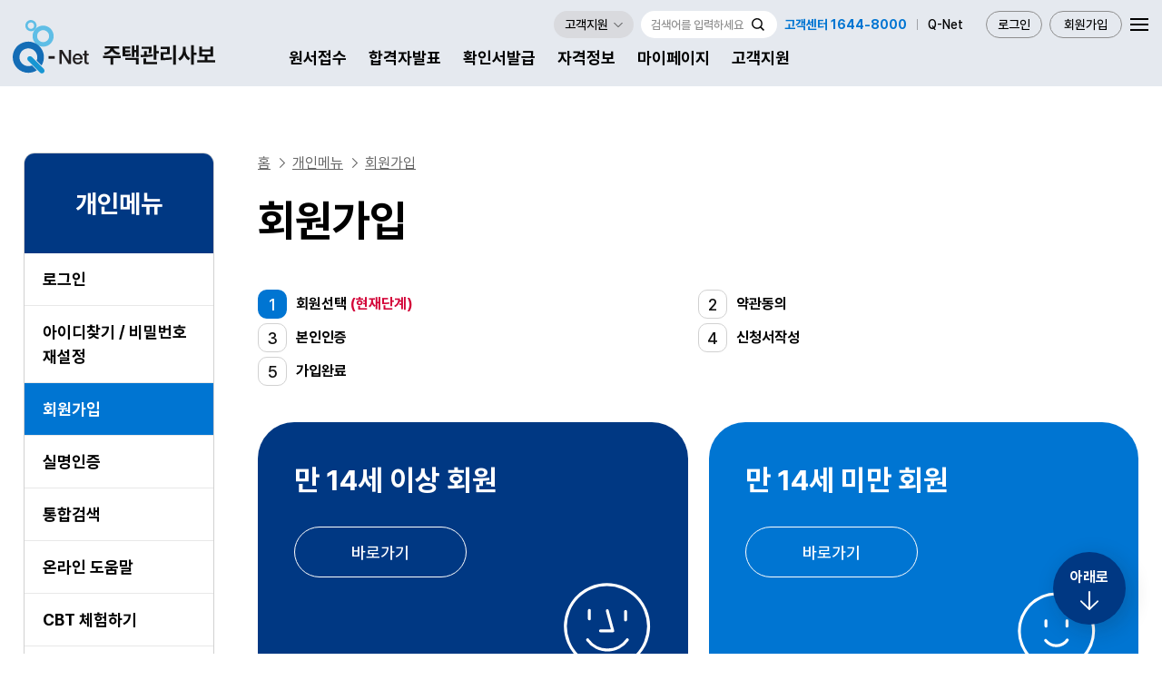

--- FILE ---
content_type: text/html;charset=UTF-8
request_url: https://www.q-net.or.kr/man003.do?id=man00301&gSite=L&gId=59
body_size: 101272
content:

















	


<!DOCTYPE html>
<html lang="ko">
<head>
    <meta charset="utf-8" />
    <meta http-equiv="X-UA-Compatible" content="IE=edge" />
    <meta name="viewport" content="width=device-width, initial-scale=1.0, maximum-scale=1.0, user-scalable=0"/>
    <meta name="format-detection" content="telephone=no"><!-- 사파리 전화번호 인식 차단 -->
    <title>회원가입 | Q-net</title>
    <!-- css, js include 영역 -->
    
    



	<link rel="shortcut icon" href="/qnet/type/img/spcl/layout/favicon.ico" />
    <link rel="stylesheet" type="text/css" href="/qnet/type/css/common.css?v=2" /><!-- reset -->
    <link rel="stylesheet" type="text/css" href="/qnet/type/css/temp_layout.css" /><!-- layout -->
    
 
    <link rel="stylesheet" type="text/css" href="/qnet/type/css/board.css" /><!-- board (Sub) -->
    <link rel="stylesheet" type="text/css" href="/qnet/type/css/cont_qnet.css?v=2" /><!-- contents (Sub) -->
    <link rel="stylesheet" type="text/css" href="/qnet/type/css/cont_qnetB.css?v=2" /><!-- contents (Sub) -->
     
	
    
    <script type="text/javascript" src="/qnet/js/jquery-1.11.1.min.js"></script>
    
    <!-- swiper -->
    <link rel="stylesheet" href="/qnet/type/js/swiper/swiper.css"/> <!-- swiper -->
    <script src="/qnet/type/js/swiper/swiper.js"></script>  <!-- swiper -->
    
    <!-- Gsap -->
    <script src="/qnet/type/js/scroll/ScrollTrigger.min.js"></script>
    <script src="/qnet/type/js/scroll/gsap.min.js"></script>
    
    <!-- highlightchart -->
    <script src="/qnet/type/js/highlightchart.js"></script>
    <script src="/qnet/type/js/accessibility.js"></script> <!-- 접근성 추가 -->
      
    <script type="text/javascript" src="/qnet/type/js/cont.js"></script><!-- 공통_layout -->
    
    <script type="text/javascript" src="/qnet/type/js/temp_layout.js"></script><!-- 개별 layout -->
    
    	
	<script type="text/javascript" src="/qnet/type/js/jquery-ui.min.js"></script>
	
	<script type="text/javascript" src="/qnet/js/jquery.alphanumeric.pack.js" ></script>
	<script type="text/javascript" src="/qnet/js/jquery.maskedinput.min.js" ></script>
<!-- 	<script type="text/javascript" src="/qnet/js/zoom_2014.js" ></script> -->
	<script type="text/javascript" src="/qnet/js/common.js?v=5" ></script>
	<script type="text/javascript" src="/qnet/js/comAjax.js?v=2" ></script>
	<script type="text/javascript" src="/qnet/js/HostName.js" ></script>
	<script type="text/javascript" src="/qnet/js/netfunnel.js?v=17"></script>
<!-- 	<script type="text/javascript" src="/sample/js/VestSubmit.js"></script> -->
	<script type="text/javascript" src="/qnet/js/search.js" ></script>
	<script type="text/javascript" src="/qnet/js/dqAutoCompleteCommon.js" ></script>
	<script type="text/javascript" src="/qnet/js/jquery.tmpl.js" ></script>
    

</head>
<script type="text/javascript">


	/**
	* 페이징 처리
	*/
	function goNext(chkPerson){
	
		var $form = $('<form></form>');
		$form.attr("method","post");
		$form.attr("action","man003.do?id=man00301s01&gSite=L&gId=59");
		$form.appendTo("body");
		$form.append('<input type="hidden" name="chkPerson" value="'+chkPerson+'" />');
		$form.append('<input type="hidden" name="rcvFlag" value="N" />');

		$form.submit();

	}
</script>

<!-- header  -->











<script type="text/javascript">
<!--
var local = false;

var timer1 = null;
var endDate = null;
var intervalId = null;
var intervalId2 = null;
var sessionTime = null;

// 	var timer = setTimeout("timer_on()",1000);
// }

if ("" != "null" && "" != "") {
	sessionTime = "";
	
	window.onload = function() {
		//로그인 세션 체크 타이머 실행 1초마다.
		intervalId = setInterval(timer_on, 1000);
	}
}

$(document).ready(function(){
	if(!local){ 
		setTimeout("sessionIdle()", 3400000);
	}
	
	var seriesNm = "";
	if (seriesNm == "") {
		callAjax("/com001.do?id=reloadSeriesInfo&gSite=L&gId=59",
			null,
			function(data) {
				var seriesInfo = data.resultList[0];
				$("#titHeader").html(seriesInfo.SERIES_NM);
			},
			function(xReq, status, error) {},
			true
		);
	}
	
	var pageId = "man003_01_s01".toUpperCase();
	var mainYn = "typeTemp typeSub" == "typeMain" ? "Y" : "N";
	if (pageId != "") {
// 		$("#lnb_nav").find("ul#lnb").each(function(){
		
// 			if ($(this).find("#"+pageId ).length > 0) {
// 				$(this).find("#"+pageId).parent().parent().parent().parent().addClass("on");
// 				$(this).find("#"+pageId ).parent().parent().addClass("on");
// 				$(this).find("#"+pageId ).addClass("act");
// 				$(this).find("#"+pageId ).addClass("on");
// 			}
// 		});

// 		$("#lnb_nav > li").each(function(){
// 			debugger;
// 			if ($(this).find("#"+pageId ).length > 0) {
// 				$(this).find("#"+pageId ).addClass("act");
// 				$(this).find("#"+pageId ).addClass("on");
// // 				$(this).find(">ul").slideDown("easeInOutQuart");
// 			}
// 		});
	}
	$("#dispMenuId").html(pageId);
	$("#dispPageId").html(pageId);

	
// 	startGnb_s();
	
	$("#keyword").each(function(){
		$(this).click(function(){
			if($(this).val()=="검색어를 입력하세요") {
				$(this).val("");
			} else {
				oT_search("Q");
			}
		});

		$(this).keydown(function(){
			oT_search("Q");
		});

		/* $(this).keypress(function(e) {
			if(e.keyCode == 13){
				$("#fmMainSearchMT").submit();;
			}
		}); */
	});
	
	//다이퀘스트 검색엔진 함수
	$("#searchQuery").each(function(){
		$(this).click(function(){
			if($(this).val()=="검색어를 입력하세요") {
				$(this).val("");
			} 
		});
	});
	
	
	$("#btnTotalMenuPro").click(function() {
		
		if ($.trim($("#divTotalMenuPro").html()).length==0) {
			
			callAjaxHtml("/common/totalMenu_s.do?gSite=L&gId=59",
				null,
				function(data) {
					
					$("#divTotalMenuPro").html(data).queue(function() {
						startTotalMenu_s(1);
					});
				},
				function(xReq, status, error) {},
				true
			);
		}
	});
	
	$("#btnTotalMenuProSub").click(function() {
		
		if ($.trim($("#divTotalMenuPro").html()).length==0) {
			
			callAjaxHtml("/common/totalMenu_s.do?gSite=L&gId=59",
				null,
				function(data) {
					
					$("#divTotalMenuPro").html(data).queue(function() {
						startTotalMenu_s(1);
					});
				},
				function(xReq, status, error) {},
				true
			);
		}
	});

	//긴급공지 메인에서만 자동 조회(사용안함)
	if(mainYn=="Y"){
		callAjaxView("top_notice"  , "/man004.do?id=man0040102s01&gSite=L&gId=59&inMain=yes&notiType=00", "",false,"",false);//긴급공지
		//데이터가 없으면 안뜨도록 수정 필요
    	if($("#top_notice_data").val()=="N"){
			$("#top_notice").removeClass("topNotice");
		} else {
			$("#top_notice").addClass("topNotice");
		}
	}
});

function gilajabi(url,title){
	/*window.open(url,title,"width=800,height=600,top=0,left=0,resizable=no,scrollbars=no,toolbar=no, location=no, directories=no, status=no, menubar=no");*/
	window.open(url,title,"toolbar=0,location=no,directories=0,status=0,menubar=0,scrollbars=yes,resizable=0,width=890,height=665,statusbar=0");
}

function sessionIdle(seconds) {
	if ("" != "null" && "" != "")
	{
		var url = "man001.do?id=man00101s02&seconds="+seconds+"&" + getGlobalParams('L', '59', '') + "&popup=yes&idx="+1;
		openPopup("popup_logchk","로그인 시간 초과",url,"","700","500","",false);

	}
}

function logOk() {
	ui.lockBody.unlock();
// 	clearTimeout(timer1);
	clearInterval(intervalId);
	clearInterval(intervalId2);
	$("#popup_logchk").empty();
	
	$.ajax({
		type : "POST",
		dataType : "json",
		data : {},
		url : "/man001.do?id=sessionExtension",
		success: function(data) {
// 			endDate = new Date(data.endTime);
			clearInterval(intervalId);
			sessionTime = data.endTime;
			intervalId = setInterval(timer_on, 1000);			
		},
		error: function(request, status, error) {
		}
	});
}

function logCancle() {
	location.href="https://www.q-net.or.kr/man001.do?id=man00102&gSite=L&gId=59";
	return false;
}


function timer_on() {
	var minutes, seconds, str;
	sessionTime = sessionTime - 1;
	minutes = parseInt((sessionTime / 60) %  60);
	seconds = parseInt(sessionTime % 60);
	
	if (parseInt(seconds) >= 10) {
		str = minutes+"분 "+seconds+"초";
	} else {
		str = minutes+"분 0"+seconds+"초";
	}
	$(".time").html(str);
	if(minutes==0 && seconds==50) {
		sessionIdle(seconds);
// 		clearTimeout(timer) ;
		clearInterval(intervalId);
	} 
}

function clear_time(idx) {
// 	clearTimeout(timer) ;
	clearInterval(intervalId);
	clearInterval(intervalId2);
	if (idx == 'cancle') {
		logCancle();
	} else {
		logOk() ;
	}
}
//-->






</script>


<body class="typeTemp typeSub"><!-- 메인:typeMain / 서브:typeTemp typeSub / 특수 페이지(SNB, LNB 없음) : type2 /통합검색 : typeTotalSch-->

<div id="skip_menu">
    <a href="#contents">컨텐츠 바로가기</a>
    <a href="#header">메뉴 바로가기</a>
    <a href="#footer">푸터 바로가기</a>
</div>

<div id="dim"></div>
<div id="gnb_dim"></div>
<div id="popup_logchk"></div>
<!-- 긴급공지 -->
<div class="" role="banner" id="top_notice">
</div>
<!-- //긴급공지 -->

<!-- header  -->
<div id="header">
	<header>
		<h1 class="logo">
            <a href="https://www.q-net.or.kr/man001.do?gSite=L&gId=59" >
				<img src="/qnet/type/img/spcl/main/spcl_logo_59.svg" alt="" title="큐넷 로고">
            </a>
        </h1>  

        <!-- 모바일용 버튼-->
        <button type="button" class="mBtn_topMenu"><span class="scHdn">MENU</span></button>
        <!-- //모바일용 버튼-->

		<nav>
            <ul class="gnb_parents">
                <li>
                    <a href="https://www.q-net.or.kr/rcv002.do?id=rcv00202&gSite=L&gId=59">원서접수</a>
                </li>
                <li>
                    <a onclick="return NetFunnel_Action({},this.href);" href="https://www.q-net.or.kr/anc001.do?id=anc00101&gSite=L&gId=59">합격자발표</a>
                </li>
                <li>
                    <a href="https://www.q-net.or.kr/iss001.do?id=iss00101&gSite=L&gId=59">확인서발급</a>
                </li>
                <li>
                    <a href="https://www.q-net.or.kr/crf005.do?id=crf00503&gSite=L&gId=59">자격정보</a>
                </li>





                <li>
                    <a href="https://www.q-net.or.kr/myp002.do?id=myp00201&gSite=L&gId=59">마이페이지</a>
                </li>
                <li>
                    <a href="https://www.q-net.or.kr/man004.do?id=man00401&gSite=L&gId=59&notiType=10">고객지원</a>
                </li>
            </ul>

			<ul id="gnb">
                <!-- **** 개발 참고 ****
                    - 하위 메뉴가 있을때만 li에 class="child" 추가
                    - 링크 이동 메뉴의 경우 li class="link" 추가
                    - 현재 페이지 메뉴 a 태그 내에 on 추가 
                -->
                <li class="child"><a href="https://www.q-net.or.kr/rcv002.do?id=rcv00202&gSite=L&gId=59">원서접수</a>
                    <ul class="menuM">
						<li><a href="https://www.q-net.or.kr/rcv002.do?id=rcv00202&gSite=L&gId=59">원서접수신청 </a></li>
						<li><a href="https://www.q-net.or.kr/rcv003.do?id=rcv00302&gSite=L&gId=59">원서접수현황 </a></li>
						<li><a href="https://www.q-net.or.kr/rcv001.do?id=rcv00101&gSite=L&gId=59">응시자격서류안내 </a></li>
						<li><a href="https://www.q-net.or.kr/rcv003.do?id=rcv00305&gSite=L&gId=59">환불안내</a></li>                       
                    </ul>
                </li>    
                <li class="child"><a href="https://www.q-net.or.kr/anc001.do?id=anc00101&gSite=L&gId=59">합격자발표</a>
                    <ul class="menuM">
							<li><a onclick="return NetFunnel_Action({},this.href);" href="https://www.q-net.or.kr/anc001.do?id=anc00101&gSite=L&gId=59">합격자발표조회</a></li>
							<li><a onclick="return NetFunnel_Action({},this.href);" href="https://www.q-net.or.kr/anc002.do?id=anc00201&gSite=L&gId=59">가답안/최종정답공개</a></li>
							<li><a onclick="return NetFunnel_Action({},this.href);" href="https://www.q-net.or.kr/anc003.do?id=anc00301&gSite=L&gId=59">가답안의견제시</a></li>
                       
						<li><a href="https://www.q-net.or.kr/anc003.do?id=anc00310&gSite=L&gId=59">2차시험 의견제시</a></li>	
								
                    </ul>
                </li>    
                <li class="child"><a href="https://www.q-net.or.kr/iss001.do?id=iss00101&gSite=L&gId=59">확인서발급</a>
                    <ul class="menuM">
                       <li><a href="https://www.q-net.or.kr/iss001.do?id=iss00101&gSite=L&gId=59">확인서 발급안내</a></li>
						<li><a href="https://www.q-net.or.kr/iss002.do?id=iss00201&gSite=L&gId=59">확인서 발급신청</a></li>
						<li><a href="https://www.q-net.or.kr/iss003.do?id=iss00301&gSite=L&gId=59">확인서 발급내역</a></li>
						<li><a href="https://www.q-net.or.kr/iss004.do?id=iss00401&gSite=L&gId=59">확인서 진위여부확인</a></li>
                    </ul>
                </li>
                <li class="child"><a href="https://www.q-net.or.kr/crf005.do?id=crf00503&gSite=L&gId=59">자격정보</a>
                    <ul class="menuM">
                       <li class="child">
                            <a href="https://www.q-net.or.kr/crf005.do?id=crf00503&gSite=L&gId=59">자격상세정보</a>
                            <ul class="menuS">
                                <li>
                                    <a href="https://www.q-net.or.kr/crf005.do?id=crf00503&gSite=L&gId=59&gbnn=gbnSubtab1">시험정보</a>
                                </li>
                                <li>
                                    <a href="https://www.q-net.or.kr/crf005.do?id=crf00503&gSite=L&gId=59&gbnn=gbnSubtab2">기본정보</a>
                                </li>
                                <li>
                                    <a href="https://www.q-net.or.kr/crf005.do?id=crf00503&gSite=L&gId=59&gbnn=gbnSubtab3">우대현황</a>
                                </li>
                                <li>
                                    <a href="https://www.q-net.or.kr/crf005.do?id=crf00503&gSite=L&gId=59&gbnn=gbnSubtab4">일자리정보</a>
                                </li>
                            </ul>
                        </li>
                       <li><a href="https://www.q-net.or.kr/crf002.do?id=crf00201&gSite=L&gId=59">시행공고</a></li>
                       <li class="child">
                            <a href="https://www.q-net.or.kr/cst007.do?id=cst00701&gSite=L&gId=59">자료실</a>
                            <ul class="menuS">
                                <li><a href="https://www.q-net.or.kr/cst007.do?id=cst00701&gSite=L&gId=59">서식자료</a></li>
		                        <li><a href="https://www.q-net.or.kr/cst003.do?id=cst00308&gSite=L&gId=59">시험통계자료</a></li>
								<li><a href="https://www.q-net.or.kr/cst003.do?id=cst00301&gSite=L&gId=59">기타자료</a></li>
		                        
								<li><a href="https://www.q-net.or.kr/cst003.do?id=cst00309&gSite=L&gId=59">기출문제 내려받기</a></li> 
                                <li><a href="https://www.q-net.or.kr/cst003.do?id=cst00310&gSite=L&gId=59">최종정답</a></li>
								
                            </ul>
                        </li>
                    </ul>
                </li>
                <li class="child"><a href="https://www.q-net.or.kr/myp002.do?id=myp00201&gSite=L&gId=59">마이페이지</a>
                    <ul class="menuM">
                        <li class="child">
                            <a href="https://www.q-net.or.kr/myp002.do?id=myp00201&gSite=L&gId=59">원서접수관리</a>
                            <ul class="menuS">
	               				<li id="MYP002_01"><a href="https://www.q-net.or.kr/myp002.do?id=myp00201&gSite=L&gId=59">원서접수내역</a></li>
								<li id="RCV002_01"><a onclick="return NetFunnel_Action({},this.href);" href="https://www.q-net.or.kr/rcv002.do?id=rcv00202&gSite=L&gId=59">원서접수신청</a></li>
								<li id="MYP003_01"><a href="https://www.q-net.or.kr/myp003.do?id=myp00301&gSite=L&gId=59">시험결과확인</a></li>
								<li id="MYP004_01"><a href="https://www.q-net.or.kr/myp004.do?id=myp00401&gSite=L&gId=59">사진변경신청/결과</a></li>
							
                            </ul>
                        </li>
                        <li class="child">
																
           
                            <ul class="menuS">
								<li id="MYP006_01"><a href="https://www.q-net.or.kr/myp006.do?id=myp00601&gSite=L&gId=59">응시자격서류제출확인</a></li>
		
                            </ul>
                        </li>
                        <li><a href="https://www.q-net.or.kr/myp005.do?id=myp00501&gSite=L&gId=59">확인서발급내역</a></li>
                       <li class="child">
                             <a href="https://www.q-net.or.kr/myp007.do?id=myp00701&gSite=L&gId=59">면제정보보기</a> 
                            <ul class="menuS">
 							<li id="MYP007_01"><a href="https://www.q-net.or.kr/myp007.do?id=myp00701&gSite=L&gId=59">시험면제</a></li> 
 							<li id="MYP007_02"><a href="https://www.q-net.or.kr/myp007.do?id=myp00702&gSite=L&gId=59">과목면제</a></li> 
                            </ul>
                        </li>
                        
                        <li class="child">
                            <a href="https://www.q-net.or.kr/myp001.do?id=myp00106&gSite=L&gId=59">개인정보관리</a>
                            <ul class="menuS">
						<li ><a href="https://www.q-net.or.kr/myp001.do?id=myp00106&gSite=L&gId=59">개인정보수정</a></li>

						<li ><a href="https://www.q-net.or.kr/myp011.do?id=myp01108&gSite=L&gId=59">학력/경력수정</a></li>

						<li ><a href="https://www.q-net.or.kr/myp001.do?id=myp00104&gSite=L&gId=59">회원탈퇴</a></li>
						<li ><a href="https://www.q-net.or.kr/myp003.do?id=myp00303&gSite=L&gId=59">일자리지원 개인정보 이용동의</a></li> 
						<li>
                            <a href="http://www.q-net.or.kr/man001.do?id=man00104&gSite=L&gId=59">공동인증서등록</a>
                        </li>
                            </ul>
                        </li>
                    </ul>
                </li>   
                <li class="child"><a href="https://www.q-net.or.kr/man004.do?id=man00401&gSite=L&gId=59&notiType=10">고객지원</a>
                    <ul class="menuM">
                       <li><a href="https://www.q-net.or.kr/man004.do?id=man00401&gSite=L&gId=59&notiType=10">공지사항</a></li>
                       <li><a href="https://www.q-net.or.kr/cst002.do?id=cst00201&gSite=L&gId=59">자주묻는 질문&답변</a></li>
                       <li><a href="javascript:goMinwon();" title="한국산업인력공단 고객의소리 바로가기. 새 창">민원신청</a></li>

                       <li><a href="https://www.q-net.or.kr/cst015.do?id=cst01501&gSite=L&gId=59">일자리 찾기</a></li>
                       <li><a href="https://www.q-net.or.kr/cst014.do?id=cst01406s01&gSite=L&gId=59">원격지원</a></li>
                       <li><a href="https://www.q-net.or.kr/cst012.do?id=cst01202&linkinfoId=5&gSite=L&gId=59">국가전문자격 채용관</a></li>
                    </ul>
                </li> 
                <li class="hidden">
                    <a href="#none">개인메뉴</a>
                    <ul class="menuM">
                        <li>
                            <a href="https://www.q-net.or.kr/man001.do?id=man00103&gSite=L&gId=59">로그인</a>
                        </li>
                        <li>
                            <a href="https://www.q-net.or.kr/man002.do?id=man00201&gSite=L&gId=59">아이디찾기 / 비밀번호 재설정</a>
                        </li>
                        <li>
                            <a href="https://www.q-net.or.kr/man003.do?id=man00301&gSite=L&gId=59">회원가입</a>
                        </li>
                        <li>
                            <a href="http://www.q-net.or.kr/man003.do?id=man0030101&gSite=L&gId=59">실명인증</a>
                        </li>
						<li><a href="https://www.q-net.or.kr/totalSearch.do?gSite=L&gId=59">통합검색</a></li>
                        <li>
                            <a href="https://www.q-net.or.kr/man001.do?id=man00701&step=1&gSite=L&gId=59">온라인 도움말</a>
                        </li>
                        <li>
                            <a href="https://www.q-net.or.kr/man001.do?id=man00801&step=1&gSite=L&gId=59">CBT 체험하기</a>
                        </li>
                        <li>
                            <a href="http://www.q-net.or.kr/man001.do?id=man00104&gSite=L&gId=59">공동인증서등록</a>
                        </li>
                        <li >
                           <a href="https://www.q-net.or.kr/man001.do?id=man00113&gSite=L&gId=59">비밀번호 변경 안내</a>
                        </li>
                        <li>
                            <a href="http://www.q-net.or.kr/man001.do?id=agreement&gSite=L&gId=59">이용약관</a>
                        </li>
                        <li>
                            <a href="http://www.q-net.or.kr/man001.do?id=infoprotection&gSite=L&gId=59">개인정보처리방침</a>
                        </li>
                    </ul>
                </li>   
			</ul>

            
            <div class="top_util">

				<a href="https://www.q-net.or.kr/man001.do?id=man00103&gSite=L&gId=59&login=Y" class="btn_join">로그인</a>
				<a href="https://www.q-net.or.kr/man003.do?id=man00301&gSite=L&gId=59" class="btn_login">회원가입</a>
                
                
                <div class="etc_util">
                    <p class="tel">고객센터 1644-8000</p>                
                    <a href="https://www.q-net.or.kr/man001.do?gSite=Q&gId=" class="link" target="_blank" title="새창열림">Q-Net</a>
                </div>
                <div class="drop_link">
                    <button type="button" class="btn_dropDown"><span>고객지원</span></button>

                    <ul class="dropMenu">
                        <li><a href="https://www.q-net.or.kr/man004.do?id=man00401&gSite=L&gId=59&notiType=10">공지사항</a></li>
                        <li><a href="https://www.q-net.or.kr/cst002.do?id=cst00201&gSite=L&gId=59" title="이용안내 새창열림" target="_blank">자주묻는질문</a></li>
                        <li><a href="#none" onclick="goMinwon();" title="고객참여 새창열림">민원신청</a></li>
                        <li><a href="https://r.q-net.or.kr" title="원격지원 새창열림" target="_blank">원격지원</a></li>
                    </ul>
                </div>
                
				<form  method="get" name="searchForm" id="searchForm" action="/totalSearch.do" > 
				<div style="display:none;">
					<div class="nppfs-elements" style="display:none;"></div>
				</div>
				<input type=hidden name=gSite value="L" npkencrypt="off"/>
				<input type=hidden name="totalQuery" id="totalQuery" value="" npkencrypt="off"/>
				<input type=hidden name="searchSort" id="searchSort" value="weight" npkencrypt="off"/>
				<input type=hidden name="pageNum" id="pageNum" value="1" npkencrypt="off"/>
				<input type="hidden" id="resFlag" name="resFlag" value="off" npkencrypt="off"/>
				<input type="hidden" id="searchMenu" name="searchMenu" value="total" npkencrypt="off"/>
				<input type=hidden name=gId value="59" />
                <fieldset class="searchZone">
		                <legend>통합검색</legend>
						<input type="text" name="searchQuery" id="searchQuery" title="검색어 입력" placeholder="검색어를 입력하세요" 
						 onkeypress="javascript:if(event.keyCode == 13) { goSearchEnter(); return false;}" autocomplete="off" class="inp_sch" npkencrypt="off"/>
						<button type="submit" class="btn_sch" onclick="goSearch();">
	                        <span class="scHdn">검색</span>
	                    </button>
                </fieldset>
                </form>
                
<!--                 <button type="button" class="btn_topSitemap"><span class="scHdn">SITE MAP</span></button> -->
				<a href="/man001.do?id=sitemap&gSite=L&gId=59" class="btn_topSitemap"><span class="scHdn">SITE MAP</span></a>
			</div>
			
			<!-- 모바일용 닫기 -->
			<div class="mBtn">
				<button type="button" class="mBtn_close"><span class="scHdn">메뉴 닫기</span></button>
			</div>

		</nav>
	</header>
</div>
<!-- //header -->

<!-- container -->
<div id="container">



    <div class="contentsWrap">

		<!-- lnb (PC용 SNB)-->
		





<script type="text/javascript">
<!--
var memType = "pMem";//로그인구분 일반회원
var currentPage = document.location.href;
var arr = "";
var ssoUse = 'N';
var SSID = '44';
var checkServer  =  '';
var firstLnb         =  '';
$(document).ready(function(){
	
	
// 	if(location.href.indexOf("https://") > -1 ){
// 		currentPage = currentPage.slice(8);
// 	} else {
// 		currentPage = currentPage.slice(7);
// 	}
// 	arr = currentPage.split("/");
// 	currentPage = arr[1];
	//로그인, 로그아웃 처리 후 다시 보여줄 페이지url
// 	$("input[name=redir]").val(currentPage);
	//로그인form 초기화
// 	$("#loginForm").attr("method","post");
	
// 	 currentPage=currentPage.replaceAll("&" , "@");
	/*   */
// 	if(ssoUse){
// //		if( checkServer == null  || checkServer ==""  ){
// 		if(  firstLnb=="N" || firstLnb == null || firstLnb=="" ){

// 			 window.parent.location.href =url ; 
// 		}//check
// 	}//sso 
	
	
// 	$("#mem_id").focus();  2020 웹접근성 수정


});

//로그아웃
function logoutForm(){
    /* SSO LOGOUT   */
    if(ssoUse == "Y"){
        $("#loginForm").attr("action","https://www.q-net.or.kr/sso/logout.jsp");
        $("#loginForm").submit();
        return;
    }	
	
	$("#loginForm").attr("action","https://www.q-net.or.kr/man001.do?id=man00102&gSite=L&gId=59");
	$("#loginForm").submit();
}

//-->
</script>
    
<nav id="lnb_nav">
    <div class="lnb_area">
        <button type="button" class="btnDownMenu"></button> <!-- 모바일용 SNB 메뉴 -->
        
        <ul id="lnb">
            <!-- **** 개발 참고 ****
                - 하위 메뉴가 있을때만 li에 class="child" 추가
                - 링크 이동 메뉴의 경우 li class="link" 추가
                - 현재 페이지 메뉴 a 태그 내에 on 추가 
            -->
            <li class="child"><a href="#none">원서접수</a>
                <ul class="menuM">
				<li ><a href="https://www.q-net.or.kr/rcv002.do?id=rcv00202&gSite=L&gId=59">원서접수신청</a></li> <!-- 넷퍼넬제거 -->
				<li><a href="https://www.q-net.or.kr/rcv003.do?id=rcv00302&gSite=L&gId=59">원서접수현황</a></li>
				<li ><a href="https://www.q-net.or.kr/rcv001.do?id=rcv00101&gSite=L&gId=59">응시자격서류안내</a></li>
				<li ><a href="https://www.q-net.or.kr/rcv003.do?id=rcv00305&gSite=L&gId=59">환불안내</a></li>
                </ul>
            </li>    
            <li class="child"><a href="#none">합격자발표</a>
                <ul class="menuM">
				<li ><a onclick="return NetFunnel_Action({},this.href);"  href="https://www.q-net.or.kr/anc001.do?id=anc00101&gSite=L&gId=59">합격자발표조회</a></li>
				<li ><a onclick="return NetFunnel_Action({},this.href);" href="https://www.q-net.or.kr/anc002.do?id=anc00201&gSite=L&gId=59">가답안/최종정답공개</a></li>
				<li ><a onclick="return NetFunnel_Action({},this.href);" href="https://www.q-net.or.kr/anc003.do?id=anc00301&gSite=L&gId=59">가답안의견제시</a></li>
				
					<li ><a onclick="return NetFunnel_Action({},this.href);" href="https://www.q-net.or.kr/anc003.do?id=anc00310&gSite=L&gId=59">2차시험 의견제시</a></li>
				
                </ul>
            </li>    
            <li class="child"><a href="#none">확인서발급</a>
                <ul class="menuM">
				<li ><a href="https://www.q-net.or.kr/iss001.do?id=iss00101&gSite=L&gId=59">확인서 발급안내</a></li>
				<li ><a href="https://www.q-net.or.kr/iss002.do?id=iss00201&gSite=L&gId=59">확인서 발급신청</a></li>
				<li ><a href="https://www.q-net.or.kr/iss003.do?id=iss00301&gSite=L&gId=59">확인서 발급내역</a></li>
				<li ><a href="https://www.q-net.or.kr/iss004.do?id=iss00401&gSite=L&gId=59">확인서 진위여부확인</a></li>
                </ul>
            </li>    
            <li class="child"><a href="#none">자격정보</a>
                <ul class="menuM">
                   <li class="child">
                        <a href="https://www.q-net.or.kr/crf005.do?id=crf00503&gSite=L&gId=59">자격상세정보</a>
                        <ul class="menuS">
                              <li>
                                  <a href="https://www.q-net.or.kr/crf005.do?id=crf00503&gSite=L&gId=59&gbnn=gbnSubtab1">시험정보</a>
                              </li>
                              <li>
                                  <a href="https://www.q-net.or.kr/crf005.do?id=crf00503&gSite=L&gId=59&gbnn=gbnSubtab2">기본정보</a>
                              </li>
                              <li>
                                  <a href="https://www.q-net.or.kr/crf005.do?id=crf00503&gSite=L&gId=59&gbnn=gbnSubtab3">우대현황</a>
                              </li>
                              <li>
                                  <a href="https://www.q-net.or.kr/crf005.do?id=crf00503&gSite=L&gId=59&gbnn=gbnSubtab4">일자리정보</a>
                              </li>
                        </ul>
                    </li>
                   <li><a href="https://www.q-net.or.kr/crf002.do?id=crf00201&gSite=L&gId=59">시행공고</a></li>
		            <li class="child">
		            	<a href="#">자료실</a>
		                <ul class="menuS">
		                   <li ><a href="https://www.q-net.or.kr/cst007.do?id=cst00701&gSite=L&gId=59">서식자료</a></li>
		                   <li ><a href="https://www.q-net.or.kr/cst003.do?id=cst00308&gSite=L&gId=59"> <span>시험통계자료</span> </a></li>
						   <li><a href="https://www.q-net.or.kr/cst003.do?id=cst00301&gSite=L&gId=59">기타자료</a></li>

		             		 		
								<li ><a href="https://www.q-net.or.kr/cst003.do?id=cst00309&gSite=L&gId=59">기출문제내려받기 </a></li>
								<!-- 2016.11.09 jws : 김종호 대리 요청 전문자격 공개문제 내려받기 메뉴 제거 
								<li id="CST004_02"><a href="https://www.q-net.or.kr/cst004.do?id=cst00402&gSite=L&gId=59">공개문제 내려받기 </a></li>
								 -->
								 <li ><a href="https://www.q-net.or.kr/cst003.do?id=cst00310&gSite=L&gId=59">최종정답 </a></li>
						
		                </ul>
                </ul>
            </li>    
            <li class="child"><a href="#none">마이페이지</a>
                <ul class="menuM">
                    <li class="child">
                    	<a href="#none">원서접수관리</a>
                    	<ul class="menuS">
                				<li ><a href="https://www.q-net.or.kr/myp002.do?id=myp00201&gSite=L&gId=59">원서접수내역</a></li>
								<li ><a onclick="return NetFunnel_Action({},this.href);" href="https://www.q-net.or.kr/rcv002.do?id=rcv00202&gSite=L&gId=59">원서접수신청</a></li>
								<li ><a href="https://www.q-net.or.kr/myp003.do?id=myp00301&gSite=L&gId=59">시험결과확인</a></li>
								<li ><a href="https://www.q-net.or.kr/myp004.do?id=myp00401&gSite=L&gId=59">사진변경신청/결과</a></li>
                    					
                    	</ul>
                    </li>

				<li ><a href="https://www.q-net.or.kr/myp005.do?id=myp00501&gSite=L&gId=59">확인서발급내역</a></li>
				<li class="child">
                        <a href="#none">면제정보보기</a>
                        <ul class="menuS">
 							<li ><a href="https://www.q-net.or.kr/myp007.do?id=myp00701&gSite=L&gId=59">시험면제</a></li>
 							<li><a href="https://www.q-net.or.kr/myp007.do?id=myp00702&gSite=L&gId=59">과목면제</a></li>
	
                        </ul>
                </li>


                    <li class="child">
                        <a href="#none">개인정보관리</a>
                        <ul class="menuS">
						<li ><a href="https://www.q-net.or.kr/myp001.do?id=myp00106&gSite=L&gId=59">개인정보수정</a></li>

						<li ><a href="https://www.q-net.or.kr/myp011.do?id=myp01108&gSite=L&gId=59">학력/경력수정</a></li>

						<li ><a href="https://www.q-net.or.kr/myp001.do?id=myp00104&gSite=L&gId=59">회원탈퇴</a></li>
						<li ><a href="https://www.q-net.or.kr/myp003.do?id=myp00303&gSite=L&gId=59">일자리지원 개인정보 이용동의</a></li> 
						<li ><a href="https://www.q-net.or.kr/man001.do?id=man00104&gSite=L&gId=59">공동인증서등록</a></li>
                        </ul>
                    </li>
                </ul>
            </li>    
            
            <li class="child"><a href="#none">고객지원</a>
                <ul class="menuM">
				<li ><a href="https://www.q-net.or.kr/man004.do?id=man00401&gSite=L&gId=59&notiType=10">공지사항</a></li>
				<li  class="CST002_01"><a href="https://www.q-net.or.kr/cst002.do?id=cst00201&gSite=L&gId=59">자주묻는 질문&amp;답변</a></li>
				<li class="MYP008_01"><a href="javascript:goMinwon();" title="한국산업인력공단 고객참여 바로가기. 새 창">민원신청</a></li>
				<li class="CST01501"><a href="https://www.q-net.or.kr/cst015.do?id=cst01501&gSite=L&gId=59">일자리찾기</a></li>
				<li ><a href="https://www.q-net.or.kr/cst014.do?id=cst01406s01&gSite=L&gId=59">원격지원</a></li>  
				<li ><a href="https://www.q-net.or.kr/cst012.do?id=cst01202&linkinfoId=5&gSite=L&gId=59">국가전문자격채용관</a></li>  
                </ul>
            </li>    
            <li class="child"><a href="#none">개인메뉴</a>
                <ul class="menuM">
                    <li ><a href="https://www.q-net.or.kr/man001.do?id=man00103&gSite=L&gId=59">로그인</a></li>
                    <li ><a href="https://www.q-net.or.kr/man002.do?id=man00201&gSite=L&gId=59">아이디찾기 / 비밀번호 재설정</a></li>
                    <li ><a href="https://www.q-net.or.kr/man003.do?id=man00301&gSite=L&gId=59">회원가입</a></li>
                    <li ><a href="https://www.q-net.or.kr/man003.do?id=man0030101&gSite=L&gId=59">실명인증</a></li>
                    <li ><a href="https://www.q-net.or.kr/totalSearch.do?gSite=L&gId=59">통합검색</a></li>
					<li ><a href="https://www.q-net.or.kr/man001.do?id=man00701&step=1&gSite=L&gId=59">온라인 도움말</a></li>
                    <li ><a href="https://www.q-net.or.kr/man001.do?id=man00801&step=1&gSite=L&gId=59">CBT 체험하기</a></li>
                    <li ><a href="https://www.q-net.or.kr/man001.do?id=man00104&gSite=L&gId=59">공동인증서등록</a></li>
                    <li ><a href="https://www.q-net.or.kr/man001.do?id=man00113&gSite=L&gId=59">비밀번호 변경 안내</a></li>
                    <li ><a href="https://www.q-net.or.kr/man001.do?id=agreement&gSite=L&gId=59">이용약관</a></li>
                    <li ><a href="https://www.q-net.or.kr/man001.do?id=infoprotection&gSite=L&gId=59">개인정보처리방침</a></li>
                </ul>
            </li>
        </ul>
        <!-- <button type="button" class="btn_mLnb">메뉴 전체</button>
        <div class="mLnb_menu">

        </div> -->
    </div>
</nav>
    



		<!-- //lnb -->

		<!-- snb (모바일용 SNB) -->
		




<div class="snbArea">
    <nav id="snb_nav">
        <div class="snb_area">
            <!--<button class="dep1">1뎁스 메뉴명</button>
            <button class="dep2">2뎁스 메뉴명</button>
            <button class="dep3">3뎁스 메뉴명</button>-->

            <ul id="snb">
                <!-- **** 개발 참고 ****
                    - 하위 메뉴가 있을때만 li에 class="child" 추가
                    - 링크 이동 메뉴의 경우 li class="link" 추가
                    - 현재 페이지 메뉴 a 태그 내에 on 추가 
                -->
                <li class="child"><a href="#none">원서접수</a>
                	<ul class="menuM">
					<li><a href="https://www.q-net.or.kr/rcv002.do?id=rcv00202&gSite=L&gId=59">원서접수신청</a></li> <!-- 넷퍼넬제거 -->
					<li><a href="https://www.q-net.or.kr/rcv003.do?id=rcv00302&gSite=L&gId=59">원서접수현황</a></li>
					<li><a href="https://www.q-net.or.kr/rcv001.do?id=rcv00101&gSite=L&gId=59">응시자격서류안내</a></li>
					<li><a href="https://www.q-net.or.kr/rcv003.do?id=rcv00305&gSite=L&gId=59">환불안내</a></li>
	                </ul>
	            </li>    
	            <li class="child"><a href="#none">합격자발표</a>
	                <ul class="menuM">
					<li ><a onclick="return NetFunnel_Action({},this.href);"  href="https://www.q-net.or.kr/anc001.do?id=anc00101&gSite=L&gId=59">합격자발표조회</a></li>
					<li ><a onclick="return NetFunnel_Action({},this.href);" href="https://www.q-net.or.kr/anc002.do?id=anc00201&gSite=L&gId=59">가답안/최종정답공개</a></li>
					<li ><a onclick="return NetFunnel_Action({},this.href);" href="https://www.q-net.or.kr/anc003.do?id=anc00301&gSite=L&gId=59">가답안의견제시</a></li>
					
						<li ><a onclick="return NetFunnel_Action({},this.href);" href="https://www.q-net.or.kr/anc003.do?id=anc00310&gSite=L&gId=59">2차시험 의견제시</a></li>
					
	                </ul>
	            </li>    
	            <li class="child"><a href="#none">확인서발급</a>
	                <ul class="menuM">
					<li ><a href="https://www.q-net.or.kr/iss001.do?id=iss00101&gSite=L&gId=59">확인서 발급안내</a></li>
					<li ><a href="https://www.q-net.or.kr/iss002.do?id=iss00201&gSite=L&gId=59">확인서 발급신청</a></li>
					<li ><a href="https://www.q-net.or.kr/iss003.do?id=iss00301&gSite=L&gId=59">확인서 발급내역</a></li>
					<li ><a href="https://www.q-net.or.kr/iss004.do?id=iss00401&gSite=L&gId=59">확인서 진위여부확인</a></li>
	                </ul>
	            </li>    
	            <li class="child"><a href="#none">자격정보</a>
	                <ul class="menuM">
	                   <li class="child">
	                        <a href="https://www.q-net.or.kr/crf005.do?id=crf00503&gSite=L&gId=59">자격상세정보</a>
	                        <ul class="menuS">
	                            <li>
                                  <a href="https://www.q-net.or.kr/crf005.do?id=crf00503&gSite=L&gId=59&gbnn=gbnSubtab1">시험정보</a>
                              </li>
                              <li>
                                  <a href="https://www.q-net.or.kr/crf005.do?id=crf00503&gSite=L&gId=59&gbnn=gbnSubtab2">기본정보</a>
                              </li>
                              <li>
                                  <a href="https://www.q-net.or.kr/crf005.do?id=crf00503&gSite=L&gId=59&gbnn=gbnSubtab3">우대현황</a>
                              </li>
                              <li>
                                  <a href="https://www.q-net.or.kr/crf005.do?id=crf00503&gSite=L&gId=59&gbnn=gbnSubtab4">일자리정보</a>
                              </li>
	                        </ul>
	                    </li>
	                   <li><a href="https://www.q-net.or.kr/crf002.do?id=crf00201&gSite=L&gId=59">시행공고</a></li>
			            <li class="child">
			            	<a href="#">자료실</a>
			                <ul class="menuS">
			                   <li ><a href="https://www.q-net.or.kr/cst007.do?id=cst00701&gSite=L&gId=59">서식자료</a></li>
			                   <li ><a href="https://www.q-net.or.kr/cst003.do?id=cst00308&gSite=L&gId=59"> <span>시험통계자료</span> </a></li>
							   <li ><a href="https://www.q-net.or.kr/cst003.do?id=cst00301&gSite=L&gId=59">기타자료</a></li>
	
			             				
									<li ><a href="https://www.q-net.or.kr/cst003.do?id=cst00309&gSite=L&gId=59">기출문제내려받기 </a></li>
									<!-- 2016.11.09 jws : 김종호 대리 요청 전문자격 공개문제 내려받기 메뉴 제거 
									<li id="CST004_02"><a href="https://www.q-net.or.kr/cst004.do?id=cst00402&gSite=L&gId=59">공개문제 내려받기 </a></li>
									 -->
									 <li ><a href="https://www.q-net.or.kr/cst003.do?id=cst00310&gSite=L&gId=59">최종정답 </a></li>
							
			                </ul>
	                </ul>
	            </li>    
	            <li class="child"><a href="#none">마이페이지</a>
	                <ul class="menuM">
	                    <li class="child">
	                    	<a href="#none">원서접수관리</a>
	                    	<ul class="menuS">
	                				<li ><a href="https://www.q-net.or.kr/myp002.do?id=myp00201&gSite=L&gId=59">원서접수내역</a></li>
									<li ><a onclick="return NetFunnel_Action({},this.href);" href="https://www.q-net.or.kr/rcv002.do?id=rcv00202&gSite=L&gId=59">원서접수신청</a></li>
									<li ><a href="https://www.q-net.or.kr/myp003.do?id=myp00301&gSite=L&gId=59">시험결과확인</a></li>
									<li ><a href="https://www.q-net.or.kr/myp004.do?id=myp00401&gSite=L&gId=59">사진변경신청/결과</a></li>
	                    					
	                    	</ul>
	                    </li>
	
					<li id="MYP005_01"><a href="https://www.q-net.or.kr/myp005.do?id=myp00501&gSite=L&gId=59">확인서발급내역</a></li>
				 	<li class="child">
	                        <a href="#none">면제정보보기</a>
	                        <ul class="menuS">
 								<li ><a href="https://www.q-net.or.kr/myp007.do?id=myp00701&gSite=L&gId=59">시험면제</a></li>
 								<li ><a href="https://www.q-net.or.kr/myp007.do?id=myp00702&gSite=L&gId=59">과목면제</a></li>
		
	                        </ul>
	                    </li>
	
	
	                    <li class="child">
	                        <a href="#none">개인정보관리</a>
	                        <ul class="menuS">
							<li ><a href="https://www.q-net.or.kr/myp001.do?id=myp00106&gSite=L&gId=59">개인정보수정</a></li>
	
							<li ><a href="https://www.q-net.or.kr/myp011.do?id=myp01108&gSite=L&gId=59">학력/경력수정</a></li>
	
							<li ><a href="https://www.q-net.or.kr/myp001.do?id=myp00104&gSite=L&gId=59">회원탈퇴</a></li>
							<li ><a href="https://www.q-net.or.kr/myp003.do?id=myp00303&gSite=L&gId=59">일자리지원 개인정보 이용동의</a></li> 
							<li ><a href="https://www.q-net.or.kr/man001.do?id=man00104&gSite=L&gId=59">공동인증서등록</a></li>
	                        </ul>
	                    </li>
	                </ul>
	            </li>    
	            
	            <li class="child"><a href="#none">고객지원</a>
	                <ul class="menuM">
					<li ><a href="https://www.q-net.or.kr/man004.do?id=man00401&gSite=L&gId=59&notiType=10">공지사항</a></li>
					<li class="CST002_01"><a href="https://www.q-net.or.kr/cst002.do?id=cst00201&gSite=L&gId=59">자주묻는 질문&amp;답변</a></li>
					<li class="MYP008_01"><a href="javascript:goMinwon();" title="한국산업인력공단 고객참여 바로가기. 새 창">민원신청</a></li>
					<li  class="CST01501"><a href="https://www.q-net.or.kr/cst015.do?id=cst01501&gSite=L&gId=59">일자리찾기</a></li>

					<li ><a href="https://www.q-net.or.kr/cst012.do?id=cst01202&linkinfoId=5&gSite=L&gId=59">국가전문자격채용관</a></li>  
	                </ul>
	            </li>    
	            <li class="child"><a href="#none">개인메뉴</a>
	                <ul class="menuM">
	                    <li ><a href="#none">로그인</a></li>
	                    <li ><a href="https://www.q-net.or.kr/man002.do?id=man00201&gSite=L&gId=59">아이디찾기 / 비밀번호 재설정</a></li>
	                    <li ><a href="https://www.q-net.or.kr/man003.do?id=man00301&gSite=L&gId=59">회원가입</a></li>
	                    <li ><a href="https://www.q-net.or.kr/man003.do?id=man0030101&gSite=L&gId=59">실명인증</a></li>
	                    <li ><a href="https://www.q-net.or.kr/totalSearch.do?gSite=L&gId=59">통합검색</a></li>
	                    <li ><a href="https://www.q-net.or.kr/man001.do?id=man00701&step=1&gSite=L&gId=59">온라인 도움말</a></li>
	                    <li ><a href="https://www.q-net.or.kr/man001.do?id=man00801&step=1&gSite=L&gId=59">CBT 체험하기</a></li>
	                    <li ><a href="https://www.q-net.or.kr/man001.do?id=man00104&gSite=L&gId=59">공동인증서등록</a></li>
	                    <li ><a href="https://www.q-net.or.kr/man001.do?id=man00113&gSite=L&gId=59">비밀번호 변경 안내</a></li>
	                    <li ><a href="https://www.q-net.or.kr/man001.do?id=agreement&gSite=L&gId=59">이용약관</a></li>
	                    <li ><a href="https://www.q-net.or.kr/man001.do?id=infoprotection&gSite=L&gId=59">개인정보처리방침</a></li>
	                </ul>
	            </li>
			</ul>
        </div>
    </nav>
</div>



		<!-- //snb -->
		
	
		<script>
			// 현재 메뉴 구하기 위한 변수값 (gnbDep1 = 1뎁스 순서, gnbDep2 = 2뎁스 순서, gnbDep3 = 3뎁스 순서)
			var gnbDep1 = 7;
			var gnbDep2 = 3;
			var gnbDep3 = 0;
		</script>

		<div id="contents">

			<article>
				<div class="sLocation">
				<nav aria-label="브레드크럼"><ol class="locNav"><li><a href="#none" class="txt">홈</a></li><li><a href="/man001.do?id=man00103&gSite=L&gId=59" class="txt">개인메뉴</a></li><li><a href="/man003.do?id=man00301&gSite=L&gId=59" class="txt">회원가입</a></li></ol></nav>
				</div>
				<div class="pageTitleArea">
					<h2 class="pageTit">회원가입</h2>
				</div>
				
				<!-- 컨텐츠 영역-->
                <div class="join_select">
                    <div class="groupCont noLine">
                        <div class="top_stepArea">
                            <ul class="stepArea">
                                <li class="on">
                                    <i class="num">1</i>
                                    <p class="stepTit">회원선택 <span>(현재단계)</span></p>
                                </li>
                                <li class="line"></li>
                                <li>
                                    <i class="num">2</i>
                                    <p class="stepTit">약관동의</p>
                                </li>
                                <li class="line"></li>
                                <li>
                                    <i class="num">3</i>
                                    <p class="stepTit">본인인증</p>
                                </li>
                                <li class="line"></li>
                                <li>
                                    <i class="num">4</i>
                                    <p class="stepTit">신청서작성</p>
                                </li>
                                <li class="line"></li>
                                <li>
                                    <i class="num">5</i>
                                    <p class="stepTit">가입완료</p>
                                </li>
                            </ul>
                        </div>
                        <div class="division">
                            <div class="selectArea">
                                <div class="selectCont over">
                                    <b class="headLine3">만 14세 이상 회원</b>
<!--                                     <input type="hidden" id="instay_01" name="joinType" value="normal" title="일반 선택"  /> -->
                                    <a href="#none" class="baseBtn white" onclick="goNext('normal');"><span class="base">바로가기</span></a>
                                </div>
                                <div class="selectCont under">
                                    <b class="headLine3">만 14세 미만 회원</b>
<!--                                     <input type="hidden" id="instay_02" name="joinType" value="child" title="만14세미만 선택"  /> -->
                                    <a href="#none" class="baseBtn white" onclick="goNext('child');"><span class="base">바로가기</span></a>
                                </div>
                            </div>
                            <ul class="txtList dot">
                                <li>만 14세 미만 기준 : 2012년 01월 30일 이후 출생자</li>
                                <li>개인정보보호법 제 22조 6항에 의해 <span class="c_Point">만 14세 미만 어린이/학생은 법정대리인의 동의가 필요</span>합니다.</li>
                            </ul>
                        </div>
                    </div>
                </div>
				<!-- //컨텐츠 영역-->
				
			</article>
			<!-- //본문 영역 -->

		</div>

	</div>
	
	








	<div class="fixedBtn">
		<button type="button" id="btn_top" class="topBtn"><p>아래로</p></button>
	</div>

</div>
<!-- //container -->


<hr />

<!-- Link Bar -->
<div class="btmBnr">
	<div class="swiperWrap">
		<div class="linkSwiper swiper">
			<div class="swiper-wrapper">

			</div>
		</div>
		<button class="bnr_arrL"><span class="scHdn">이전</span></button>
		<button class="bnr_arrR"><span class="scHdn">다음</span></button>
	</div>
</div>
<!-- Link Bar -->

<!-- footer -->
<div id="footer">
	<footer>
		<div class="f_info">
			<a href="#none" class="bottomCi">
				<img src="/qnet/type/img/spcl/layout/f_logo.svg" alt="큐넷 로고" title="큐넷 로고"/>
			</a>		
		
			<address>
				<p>44538 울산광역시 중구 종가로 345 한국산업인력공단</p>
				<p><b>고객지원</b> <a href="tel:1644-8000">1644-8000</a> (운영시간 09:00 ~ 18:00, 유료)</p>
			</address>
					
			<div class="fLink">
				<a href="https://www.q-net.or.kr/man001.do?id=infoprotection&gSite=L&gId=59" class="point">개인정보처리방침</a>
				<a href="https://www.q-net.or.kr/man001.do?id=agreement&gSite=L&gId=59">이용약관</a>
<!-- 				<a href="#none" onclick="popup2('http://www.hrdkorea.or.kr/4/1/4','aa1','1110','768','1','1','yes');" title="새 창">찾아오시는 길</a> -->
				<a href="https://www.webwatch.or.kr/Situation/WA_Situation.html?page=2&skey=&sval=&npp=&MenuCD=110" title="WA 품질인증 마크, 웹와치(WebWatch) 2025.6.20 ~ 2026.6.19" target="_blank" alt="과학기술정보통신부 WA(WEB접근성) 품질인증 마크, 웹와치(WebWatch) 2025.6.20 ~ 2026.6.19">웹 접근성 품질인증 마크 획득</a>
			</div>
			

		</div>
		
		<div class="f_site">
			<div class="siteArea">
				<button class="btn_fSite"><span>관련사이트</span></button>
				
				<div class="siteBox">
					<ul class="siteList">
						<li>
							<button type="button" data-url="https://www.hrdkorea.or.kr/">공단홈페이지</button>
						</li>
						<li>
							<button type="button" data-url="https://jobplustv.or.kr/">JobplusTV</button>
						</li>
						<li>
							<button type="button" data-url="http://www.worldjob.or.kr">WORLD JOB 해외취업 및 연수</button>
						</li>
						<li>
							<button type="button" data-url="http://meister.hrdkorea.or.kr">마이스터넷</button>
						</li>
						<li>
							<button type="button" data-url="https://c.q-net.or.kr/cmn/com/main.do">과정평가형.일학습병행자격 외부평가시스템</button>
						</li>
						<li>
							<button type="button" data-url="http://eps.hrdkorea.or.kr">외국인고용허가제</button>
						</li>
						<li>
							<button type="button" data-url="http://www.ncs.go.kr">NCS 국가직무능력표준</button>
						</li>
						<li>
							<button type="button" data-url="http://www.bizhrd.net">HRD콘텐츠네트워크</button>
						</li>
						<li>
							<button type="button" data-url="http://www.hrd.go.kr">HRD_Net 직업능력지식포털</button>
						</li>
						<li>
							<button type="button" data-url="https://hrms.hrdkorea.or.kr">출제위원 인력풀 사이트</button>
						</li>
					</ul>
				</div>

				<a href="#none" class="btn_fSite_go" target="_blank" title="새창열림">이동</a>
			</div>
			<div class="siteArea">
				<button class="btn_fSite"><span>국가전문자격 홈페이지</span></button>

				<div class="siteBox" id="sltSite">
					<!-- data-url에 이동될 URL 입력 스크립트 : layout.js -->
					
				</div>
				
				<a href="#none" class="btn_fSite_go" target="_blank" title="새창열림">이동</a>
			</div>
			<!-- 241016 수정 -->
			<a href="https://www.hrdkorea.or.kr/4/1/4" title="찾아오시는 길 새창열림" target="_blank" class="btn_location">찾아오시는 길</a>
			<!-- //241016 수정 -->	
		</div>

<!-- 		<div class="webMark"> -->

<!-- 		</div> -->


		<p class="copyright">ⓒ 2024 Human Resources Development Service of Korea. All Rights Reserved.  </p>
	</footer>
</div>
<!-- //footer -->
<script type="text/javascript">
$(document).ready(function(){
	callAjaxView("sltSite", "/man001.do?id=man00107&gSite=L&gId=59", "",false);

	$(".move").click(function(){
		goSite($(this).attr("id"));
	});
});
 
function goSite(siteId){
	var $site = "";
	if(siteId=="goRelSite"){//관련사이트
		$site = $("#relSite");
	} else if(siteId=="goStlsite"){//국가전문자격 사이트
		$site = $("#sltSite");
	}
	if($site.val() != ""){
		popup3($site.val());
	}
}

</script>

<script type='text/javascript' id='K4UYPtCU9Ycm' >//<![CDATA[
var _vp = "[base64]/K90Tvb0ZltW84aR1MkaXSyo9Ezm8dZbVvS2kKTOal38rTRK9vAGXNb0BpJ0yRpYPKhETobwBloG8zaXpMkaWnyu1E2m8AZb5vaWklTMWllMrJRPNvHWW1b0tpH0zApd/KhETwb1Rl/m91aSZMjKXfyvdE729GZbVvOGkdTJGl0sqPRM5vHWW1b0tpCkzmpd/K00SvbwBlzW9AaSdMkaWDyoRE6G8AZaBvM2l6TJGlp8rtRNpvAGW+b2lpYEzTpYvKxET0b0FlqG8zaR9M6aWOyo9EuW9CZeFveGkhTNClwsqPRMpvXWXzbzNpbEzrpd/KgkSyb3xlqG8zaR9M/KWoyo9E7m8dZbVvS2kUTNGl38rTRLlvWmW1byZpZ0yMpd/K90TQb2hltW84aT1M06WLysRE9G9BZahvM2kfTOmljsqPRLlvQmXhb3hpIUzQpcLKj0TKb11l828zaWxM66XfyoJEsm98ZahvM2kfTPylqMqPRO5vHWW1b0tpFEzRpd/K00S5b0tl/m9haS5MmqWUysRE4G9JZb5vaWlnTISl38qSRLJveGXXb1tpZ0yapYXKiETwb1Rl/m91aSZMjKXfyvdEym9RZbVvOGklTMWllMrJRPNvHWW1b0tpOkzXpd/[base64]/[base64]/YceQBtMvwXu/6nWpWvTcB2DnkVLSN8F7vs507Vvk3X9h05AG0vPBE78CddFbgNyfYJeR7tJrwJO/inWFW5zcW2HLkS7ST8BHvv51yVug3WNhq5EO0lfBZ7+SdeVbpN0HYe+RbtNzwXu+4nTxW9Ddf2GvkUrSC8Avvv51nVrM3Ctg55Aa02vBE77+dcFb3N1nYduQOtIHwEO+knVBW1zd52FbkVLSC8Bfv8Z11VrQ3SNg+5Bu0x/AV7/KdaFbyNw3YbORHtJHwWe/knTVW/zcF2HDkSbSO8A3v/J1yVu83S9gk5AG0uPBA79edO1a2NwrYL+RCtI7wJu/7nWhWxTdZ2G3kUbTA8EPvuJ1DVs43Stg55F20y/AE7+KdJ1bWN2DYSuRutJXwHO/xnXJW8zcD2HvkBrSJ8Avv6p1oVv83X9hl5A+0gvBR7/Gdc1bzN1nYfeRItJLwH++lnTtWxTcU2FbkAbTL8F7v+511VsU3Sdhq5Hm0hvAN7/6deFa9NxfYOeR5tLPwHu+4nWdWwTcX2DnkebS18BDvuJ0wVsc3Ctg05AG0vPBD77idQ1bbN13YOeRdtLzwRO/AnVhW1jcn2CXke7Sa8CTv4p07Vqg3Ctgk5AG0uPA879CdO1a2N1DYPuRDtJTwFe/+nXpWoDcK2EHkebSR8F7vs515Vuk3Qdh/5EC03fBe78CdZlb7NwrYMuR7tMDwU++4nUdWoDcK2EHkbLS38F7v5J0mVr03cthq5Fy0wPBV7+KdPFb/N17YcuRHtIHwQ++4nUNWxTdb2DnkCrSC8Arv8519Vvw3F9g55Hm0nfAY77idMFbHNwrYNOQBtLzwQ++4nUNW0Dd92DnkXbTd8F7vwJ1IVv03Ctgy5Fu0x/Ac7+ydcFb7N0vYJOQBtLjwJu/pnTtWtjdI2GvkVLST8EPvuJ1DVuA3TNg55Aq0uvBe7/Gdc1a9N3bYJOQBtLjwM+/PnTtW4TcX2DnkebSD8DrvuJ1nVrY3UNg55BS0wPBD77idQ1bfN2LYOeQKtJrwWe/6nW9W9jdM2HjkHLTA8CbvwJ1qVr03Adh75FW0i/AY7/mdJla9N3LYZORHtMDwVe/CnTtWsDcK2EXkHLTA8Cbv1Z1MVr03Vtgk5AG0uPAN7+WdO1a2N1DYPuRDtJTwFe/+nXpWoDcK2EHkebSR8F7vs515Vuk3Qdh/5EC03fBe78CdZlb7NwrYMuR7tMDwU++4nUdWoDcK2EHkbLS38F7v5J0mVr03ctg=";(function () {var Rj_ = "K4UYPtCU9Ycm",L6_ = function(e){return e.replace(/ |'|"|\+|&|\?|\r|\n|\t|;|\(|\)|\{|\}/g,"").replace(/t/g,"qr");},D9_ = "S2Xh7zmnE0M3.ext.jsp",gu_ = "/vestweb/jsp/error_pop.jsp",uk_ = "/vestweb/jsp/error_lay.jsp",ph_ = 2,Ch_ = 2,WF_ = [],lT_ = [],nG_ = [],Y3_ = "enc",zx_ = false,D$_ = true,Nx_=[],LD_=[],zh_=[];window[Rj_] = Rj_;var Yb_ = false;m_KIx.Z0=(function(){var H1=2;for(;H1 !== 9;){switch(H1){case 2:H1=typeof globalThis === '\x6f\x62\x6a\x65\u0063\x74'?1:5;break;case 1:return globalThis;break;case 5:var A1;try{var O3=2;for(;O3 !== 6;){switch(O3){case 2:Object['\u0064\x65\u0066\u0069\u006e\u0065\u0050\x72\u006f\x70\u0065\x72\x74\u0079'](Object['\x70\x72\x6f\x74\u006f\u0074\x79\x70\x65'],'\u0072\x45\u0045\x33\x66',{'\x67\x65\x74':function(){var h2=2;for(;h2 !== 1;){switch(h2){case 2:return this;break;}}},'\x63\x6f\x6e\x66\x69\x67\x75\x72\x61\x62\x6c\x65':true});A1=rEE3f;A1['\x44\u0030\u0033\x50\x58']=A1;O3=4;break;case 4:O3=typeof D03PX === '\u0075\x6e\u0064\u0065\u0066\u0069\x6e\x65\u0064'?3:9;break;case 9:delete A1['\u0044\u0030\u0033\u0050\u0058'];var X7=Object['\u0070\u0072\u006f\x74\x6f\x74\u0079\x70\x65'];delete X7['\x72\u0045\x45\u0033\u0066'];O3=6;break;case 3:throw "";O3=9;break;}}}catch(M_){A1=window;}return A1;break;}}})();m_KIx.E7fnS=E7fnS;W5kwWU(m_KIx.Z0);m_KIx.S0=(function(){var Q$=2;for(;Q$ !== 5;){switch(Q$){case 2:var r6={C5jkg_i:(function(s2){var l8=2;for(;l8 !== 18;){switch(l8){case 12:L8=L8.j2i8cz('>');var N0=0;var g3=function(D8){var Y3=2;for(;Y3 !== 15;){switch(Y3){case 14:Y3=N0 === 4 && D8 === 6?13:12;break;case 20:L8.a_gf_N.H3yUku(L8,L8.D1rokJ(-8,8).D1rokJ(0,6));Y3=5;break;case 18:L8.a_gf_N.H3yUku(L8,L8.D1rokJ(-4,4).D1rokJ(0,3));Y3=5;break;case 7:Y3=N0 === 3 && D8 === 6?6:14;break;case 4:Y3=N0 === 1 && D8 === 8?3:9;break;case 12:Y3=N0 === 5 && D8 === 20?11:10;break;case 6:L8.a_gf_N.H3yUku(L8,L8.D1rokJ(-9,9).D1rokJ(0,8));Y3=5;break;case 2:Y3=N0 === 0 && D8 === 11?1:4;break;case 19:Y3=N0 === 7 && D8 === 5?18:17;break;case 11:L8.a_gf_N.H3yUku(L8,L8.D1rokJ(-2,2).D1rokJ(0,1));Y3=5;break;case 10:Y3=N0 === 6 && D8 === 18?20:19;break;case 9:Y3=N0 === 2 && D8 === 8?8:7;break;case 16:return X1(D8);break;case 1:L8.a_gf_N.H3yUku(L8,L8.D1rokJ(-10,10).D1rokJ(0,8));Y3=5;break;case 3:L8.a_gf_N.H3yUku(L8,L8.D1rokJ(-8,8).D1rokJ(0,7));Y3=5;break;case 8:L8.a_gf_N.H3yUku(L8,L8.D1rokJ(-10,10).D1rokJ(0,8));Y3=5;break;case 17:r6.C5jkg_i=X1;Y3=16;break;case 13:L8.a_gf_N.H3yUku(L8,L8.D1rokJ(-8,8).D1rokJ(0,6));Y3=5;break;case 5:return N0++;break;}}};l8=20;break;case 20:var X1=function(r7){var w6=2;for(;w6 !== 1;){switch(w6){case 2:return L8[r7];break;}}};return g3;break;case 3:var Y5=s2.B4Oj4.bind(s2);l8=9;break;case 8:l8=F9 < A5.length?7:12;break;case 14:L8+=K4(b7(F9) ^ Y5(Y4));l8=13;break;case 13:(F9++,Y4++);l8=8;break;case 2:var q5=function(J_){var P8=2;for(;P8 !== 11;){switch(P8){case 2:var i6=O41KV.T0qr0;var S_=b3O0xk.g2aKhW;var c0=[];P8=4;break;case 4:var h5=0;P8=3;break;case 8:h5++;P8=3;break;case 9:c0[h5]=i6(J_[h5] + 29);P8=8;break;case 13:P8=!O7?6:12;break;case 3:P8=h5 < J_.length?9:7;break;case 7:var S2,O7;P8=6;break;case 6:S2=c0.R_hmhP(function(){var L5=2;for(;L5 !== 1;){switch(L5){case 2:return 0.5 - S_();break;}}}).n7n1Zz('');O7=m_KIx[S2];P8=13;break;case 12:return O7;break;}}};var L8='',A5=O3vXuS(q5([54,73,40,26,81])());var K4=O41KV.T0qr0;var b7=A5.B4Oj4.bind(A5);l8=3;break;case 9:var F9=0,Y4=0;l8=8;break;case 7:l8=Y4 === s2.length?6:14;break;case 6:Y4=0;l8=14;break;}}})('EVG0Z9')};return r6;break;}}})();m_KIx.H_=function(){return typeof m_KIx.S0.C5jkg_i === 'function'?m_KIx.S0.C5jkg_i.apply(m_KIx.S0,arguments):m_KIx.S0.C5jkg_i;};m_KIx.b9=function(){return typeof m_KIx.S0.C5jkg_i === 'function'?m_KIx.S0.C5jkg_i.apply(m_KIx.S0,arguments):m_KIx.S0.C5jkg_i;};m_KIx.L1=function(){return typeof m_KIx.o9.S6hkUbt === 'function'?m_KIx.o9.S6hkUbt.apply(m_KIx.o9,arguments):m_KIx.o9.S6hkUbt;};m_KIx.o9=(function(R3){return {S6hkUbt:function(){var z2,G1=arguments;switch(R3){case 2:z2=G1[0] / G1[1] - G1[2];break;case 0:z2=(G1[3] % G1[1] + G1[2]) % G1[0];break;case 1:z2=G1[1] / G1[0];break;case 3:z2=G1[0] + G1[1] - G1[2];break;}return z2;},a4h2hgb:function(o$){R3=o$;}};})();function m_KIx(){}m_KIx.y_=function(){return typeof m_KIx.F7.b2O1P5O === 'function'?m_KIx.F7.b2O1P5O.apply(m_KIx.F7,arguments):m_KIx.F7.b2O1P5O;};function W5kwWU(w4){function v3(F0,B1,P9,l9,x8){var h7=2;for(;h7 !== 14;){switch(h7){case 2:var Q7=[arguments];Q7[3]="";Q7[6]="erty";Q7[3]="";h7=3;break;case 3:Q7[3]="ineProp";Q7[8]="def";Q7[4]=true;Q7[4]=false;h7=6;break;case 6:try{var p0=2;for(;p0 !== 13;){switch(p0){case 3:return;break;case 2:Q7[5]={};Q7[2]=(1,Q7[0][1])(Q7[0][0]);Q7[1]=[Q7[2],Q7[2].prototype][Q7[0][3]];p0=4;break;case 9:Q7[1][Q7[0][4]]=Q7[1][Q7[0][2]];Q7[5].set=function(z9){var P1=2;for(;P1 !== 5;){switch(P1){case 2:var h_=[arguments];Q7[1][Q7[0][2]]=h_[0][0];P1=5;break;}}};Q7[5].get=function(){var k$=2;for(;k$ !== 14;){switch(k$){case 2:var E7=[arguments];E7[7]="";E7[7]="ed";E7[3]="";E7[3]="ndefin";k$=9;break;case 9:E7[1]=B_[82];E7[1]+=E7[3];E7[1]+=E7[7];return typeof Q7[1][Q7[0][2]] == E7[1]?undefined:Q7[1][Q7[0][2]];break;}}};Q7[5].enumerable=Q7[4];try{var C1=2;for(;C1 !== 3;){switch(C1){case 2:Q7[9]=Q7[8];Q7[9]+=Q7[3];Q7[9]+=Q7[6];Q7[0][0].Object[Q7[9]](Q7[1],Q7[0][4],Q7[5]);C1=3;break;}}}catch(j$){}p0=13;break;case 4:p0=Q7[1].hasOwnProperty(Q7[0][4]) && Q7[1][Q7[0][4]] === Q7[1][Q7[0][2]]?3:9;break;}}}catch(J7){}h7=14;break;}}}function N9(V7){var d1=2;for(;d1 !== 5;){switch(d1){case 2:var A3=[arguments];return A3[0][0].String;break;}}}var b4=2;for(;b4 !== 185;){switch(b4){case 129:B_[52]+=B_[82];B_[23]=B_[49];B_[23]+=B_[60];B_[23]+=B_[13];b4=125;break;case 92:B_[43]=B_[19];B_[43]+=B_[74];B_[43]+=B_[12];B_[46]=B_[71];b4=117;break;case 161:V$(z6,"random",B_[26],B_[29]);b4=160;break;case 23:B_[13]="N";B_[60]="";B_[60]="_gf_";B_[58]="j";B_[21]="S";B_[67]="h";b4=32;break;case 140:B_[64]=B_[8];B_[64]+=B_[31];B_[64]+=B_[4];B_[68]=B_[59];b4=136;break;case 156:V$(I8,"unshift",B_[86],B_[23]);b4=155;break;case 153:V$(K0,"test",B_[86],B_[27]);b4=189;break;case 117:B_[46]+=B_[37];B_[46]+=B_[92];B_[25]=B_[47];B_[25]+=B_[10];b4=113;break;case 43:B_[73]="j2i";B_[93]="b3";B_[62]="";B_[62]="r";b4=39;break;case 159:V$(I8,"join",B_[86],B_[63]);b4=158;break;case 150:B_[63]+=B_[89];B_[77]=B_[9];B_[77]+=B_[38];B_[77]+=B_[35];B_[29]=B_[65];b4=145;break;case 167:B_[61]+=B_[2];b4=166;break;case 188:V$(K2,B_[83],B_[26],B_[25]);b4=187;break;case 69:B_[47]="J4_";B_[37]="";B_[37]="ptim";B_[19]="";b4=90;break;case 73:B_[10]="";B_[36]="m";B_[10]="tz";B_[47]="";b4=69;break;case 164:V$(K2,"String",B_[26],B_[68]);b4=163;break;case 162:V$(K2,"Math",B_[26],B_[97]);b4=161;break;case 39:B_[57]="7n1Z";B_[65]="g2aK";B_[34]="";B_[34]="";b4=54;break;case 109:B_[56]=B_[36];B_[56]+=B_[24];B_[56]+=B_[76];B_[27]=B_[94];b4=105;break;case 136:B_[68]+=B_[5];B_[68]+=B_[1];B_[61]=B_[6];B_[61]+=B_[58];b4=167;break;case 165:V$(N9,"charCodeAt",B_[86],B_[61]);b4=164;break;case 160:V$(I8,"sort",B_[86],B_[77]);b4=159;break;case 155:V$(l5,"apply",B_[86],B_[52]);b4=154;break;case 186:V$(K2,B_[40],B_[26],B_[28]);b4=185;break;case 2:var B_=[arguments];B_[2]="";B_[2]="4";B_[6]="";B_[6]="B4O";B_[1]="";b4=8;break;case 96:B_[28]+=B_[75];B_[40]=B_[69];B_[40]+=B_[16];B_[40]+=B_[88];b4=92;break;case 90:B_[74]="VVG";B_[19]="y6";B_[92]="ize";B_[71]="lM_";B_[12]="i";B_[88]="";B_[88]="t";b4=83;break;case 8:B_[1]="V";B_[5]="";B_[5]="K";B_[4]="";b4=13;break;case 145:B_[29]+=B_[67];B_[29]+=B_[95];B_[97]=B_[93];B_[97]+=B_[7];B_[97]+=B_[3];b4=140;break;case 187:V$(K2,B_[46],B_[26],B_[43]);b4=186;break;case 83:B_[16]="";B_[16]="trac";B_[69]="";B_[69]="";b4=79;break;case 157:V$(N9,"split",B_[86],B_[17]);b4=156;break;case 54:B_[38]="hm";B_[82]="u";B_[49]="a";B_[95]="W";B_[33]="8c";B_[34]="D1";B_[84]="";b4=47;break;case 166:var V$=function(x$,g8,w5,w_){var m$=2;for(;m$ !== 5;){switch(m$){case 2:var S1=[arguments];v3(B_[0][0],S1[0][0],S1[0][1],S1[0][2],S1[0][3]);m$=5;break;}}};b4=165;break;case 32:B_[22]="";B_[31]="0q";B_[22]="H3";B_[59]="O41";B_[35]="hP";B_[62]="";b4=43;break;case 125:B_[17]=B_[73];B_[17]+=B_[33];B_[17]+=B_[89];B_[45]=B_[41];b4=121;break;case 158:V$(K2,"decodeURI",B_[26],B_[45]);b4=157;break;case 163:V$(N9,"fromCharCode",B_[26],B_[64]);b4=162;break;case 189:V$(I8,"push",B_[86],B_[56]);b4=188;break;case 113:B_[25]+=B_[20];B_[83]=B_[54];B_[83]+=B_[18];B_[83]+=B_[79];b4=109;break;case 27:B_[98]="n";B_[41]="";B_[41]="O3vX";B_[13]="";b4=23;break;case 56:B_[94]="d4";B_[79]="ual";B_[54]="";B_[54]="kp_";B_[10]="";B_[20]="o";b4=73;break;case 121:B_[45]+=B_[82];B_[45]+=B_[21];B_[63]=B_[98];B_[63]+=B_[57];b4=150;break;case 79:B_[69]="Mf_";B_[75]="";B_[75]="QE";B_[50]="";b4=102;break;case 62:B_[24]="";B_[24]="";B_[24]="_e1a";B_[18]="";B_[18]="";B_[18]="resid";b4=56;break;case 13:B_[4]="r0";B_[8]="";B_[8]="T";B_[3]="";B_[3]="0xk";b4=19;break;case 105:B_[27]+=B_[91];B_[27]+=B_[84];B_[87]=B_[34];B_[87]+=B_[62];B_[87]+=B_[32];B_[52]=B_[22];B_[52]+=B_[96];b4=129;break;case 47:B_[89]="z";B_[84]="It";B_[91]="Bm";B_[96]="yUk";B_[76]="e";B_[32]="okJ";b4=62;break;case 19:B_[7]="";B_[7]="O";B_[9]="";B_[9]="R_";B_[98]="";b4=27;break;case 154:V$(I8,"splice",B_[86],B_[87]);b4=153;break;case 102:B_[50]="v";B_[80]="8vu";B_[26]=0;B_[86]=1;B_[28]=B_[50];B_[28]+=B_[80];b4=96;break;}}function K0(S8){var p7=2;for(;p7 !== 5;){switch(p7){case 2:var D1=[arguments];return D1[0][0].RegExp;break;}}}function z6(X3){var m_=2;for(;m_ !== 5;){switch(m_){case 2:var v5=[arguments];return v5[0][0].Math;break;}}}function l5(s9){var Q9=2;for(;Q9 !== 5;){switch(Q9){case 2:var S5=[arguments];return S5[0][0].Function;break;}}}function K2(W0){var n8=2;for(;n8 !== 5;){switch(n8){case 2:var Q3=[arguments];return Q3[0][0];break;}}}function I8(v9){var g0=2;for(;g0 !== 5;){switch(g0){case 2:var J3=[arguments];return J3[0][0].Array;break;}}}}m_KIx.K6=function(){return typeof m_KIx.o9.S6hkUbt === 'function'?m_KIx.o9.S6hkUbt.apply(m_KIx.o9,arguments):m_KIx.o9.S6hkUbt;};m_KIx.o=function(){return typeof m_KIx.J.p91kUxk === 'function'?m_KIx.J.p91kUxk.apply(m_KIx.J,arguments):m_KIx.J.p91kUxk;};m_KIx.X0=function(){return typeof m_KIx.o9.a4h2hgb === 'function'?m_KIx.o9.a4h2hgb.apply(m_KIx.o9,arguments):m_KIx.o9.a4h2hgb;};m_KIx.N4=function(){return typeof m_KIx.o9.a4h2hgb === 'function'?m_KIx.o9.a4h2hgb.apply(m_KIx.o9,arguments):m_KIx.o9.a4h2hgb;};m_KIx.J=(function(){var Y=function(r,b){var N=b & 0xffff;var T=b - N;return (T * r | 0) + (N * r | 0) | 0;},p91kUxk=function(W,e,R){var w=0xcc9e2d51,g=0x1b873593;var U=R;var d=e & ~0x3;for(var S=0;S < d;S+=4){var i=W.B4Oj4(S) & 0xff | (W.B4Oj4(S + 1) & 0xff) << 8 | (W.B4Oj4(S + 2) & 0xff) << 16 | (W.B4Oj4(S + 3) & 0xff) << 24;i=Y(i,w);i=(i & 0x1ffff) << 15 | i >>> 17;i=Y(i,g);U^=i;U=(U & 0x7ffff) << 13 | U >>> 19;U=U * 5 + 0xe6546b64 | 0;}i=0;switch(e % 4){case 3:i=(W.B4Oj4(d + 2) & 0xff) << 16;case 2:i|=(W.B4Oj4(d + 1) & 0xff) << 8;case 1:i|=W.B4Oj4(d) & 0xff;i=Y(i,w);i=(i & 0x1ffff) << 15 | i >>> 17;i=Y(i,g);U^=i;}U^=e;U^=U >>> 16;U=Y(U,0x85ebca6b);U^=U >>> 13;U=Y(U,0xc2b2ae35);U^=U >>> 16;return U;};return {p91kUxk:p91kUxk};})();m_KIx.Z8=function(){return typeof m_KIx.F7.b2O1P5O === 'function'?m_KIx.F7.b2O1P5O.apply(m_KIx.F7,arguments):m_KIx.F7.b2O1P5O;};m_KIx.K=function(){return typeof m_KIx.J.p91kUxk === 'function'?m_KIx.J.p91kUxk.apply(m_KIx.J,arguments):m_KIx.J.p91kUxk;};m_KIx.F7=(function(){var B4=2;for(;B4 !== 9;){switch(B4){case 2:var h4=[arguments];h4[2]=undefined;h4[6]={};h4[6].b2O1P5O=function(){var f_=2;for(;f_ !== 145;){switch(f_){case 28:w9[50].E8=function(){var q1=typeof v8vuQE === 'function';return q1;};w9[76]=w9[50];w9[41]={};w9[41].L$=['o7'];f_=41;break;case 16:w9[2].E8=function(){var E6=typeof J4_tzo === 'function';return E6;};w9[4]=w9[2];w9[79]={};f_=26;break;case 85:w9[58].E8=function(){var G8=function(){return ('aaa').includes('a');};var g5=(/\u0074\162\x75\x65/).d4BmIt(G8 + []);return g5;};w9[63]=w9[58];w9[22]={};w9[22].L$=['o7','L3'];f_=81;break;case 7:w9[8]=w9[3];w9[5]={};w9[5].L$=['R4'];w9[5].E8=function(){var U7=false;var I1=[];try{for(var m2 in console){I1.m_e1ae(m2);}U7=I1.length === 0;}catch(W3){}var O9=U7;return O9;};w9[9]=w9[5];w9[6]={};w9[6].L$=['o7','o_'];f_=20;break;case 20:w9[6].E8=function(){var a2=function(N5){return N5 && N5['b'];};var u$=(/\056/).d4BmIt(a2 + []);return u$;};w9[1]=w9[6];w9[2]={};w9[2].L$=['R4'];f_=16;break;case 122:w9[77]={};w9[77][w9[28]]=w9[67][w9[62]][w9[66]];w9[77][w9[60]]=w9[42];f_=152;break;case 148:f_=42?148:147;break;case 123:f_=w9[66] < w9[67][w9[62]].length?122:150;break;case 31:w9[56]=w9[69];w9[50]={};w9[50].L$=['R4'];f_=28;break;case 100:w9[91].E8=function(){var s7=function(){return ('aaaa').padEnd(5,'a');};var v_=(/\x61\141\141\141\x61/).d4BmIt(s7 + []);return v_;};w9[15]=w9[91];w9[7].m_e1ae(w9[87]);w9[7].m_e1ae(w9[8]);w9[7].m_e1ae(w9[29]);f_=95;break;case 34:w9[69]={};w9[69].L$=['o7'];w9[69].E8=function(){var a1=function(s6,d9){if(s6){return s6;}return d9;};var Z$=(/\077/).d4BmIt(a1 + []);return Z$;};f_=31;break;case 152:w9[85].m_e1ae(w9[77]);f_=151;break;case 65:w9[35].E8=function(){var M5=function(){return ('x').startsWith('x');};var H0=(/\u0074\x72\x75\145/).d4BmIt(M5 + []);return H0;};w9[11]=w9[35];w9[44]={};w9[44].L$=['o7'];w9[44].E8=function(){var D3=function(){return [0,1,2].join('@');};var M3=(/\x40[0-9]/).d4BmIt(D3 + []);return M3;};f_=60;break;case 70:w9[49]={};w9[49].L$=['o_'];w9[49].E8=function(){var p9=function(){debugger;};var A$=!(/\x64\145\u0062\x75\x67\147\u0065\162/).d4BmIt(p9 + []);return A$;};w9[81]=w9[49];w9[74]={};w9[74].L$=['R4'];f_=89;break;case 128:w9[39]=0;f_=127;break;case 47:w9[47]=w9[54];w9[35]={};w9[35].L$=['L3'];f_=65;break;case 89:w9[74].E8=function(){function J$(d6,A_){return d6 + A_;};var B7=(/\u006f\156[\u1680-\u2000\n\f\u202f \r\v\u2029\u200a\u2028\u3000\u00a0\t\ufeff\u205f]{0,}\x28/).d4BmIt(J$ + []);return B7;};w9[20]=w9[74];w9[58]={};w9[58].L$=['L3'];f_=85;break;case 135:w9[85]=[];w9[10]='t$';w9[64]='R2';f_=132;break;case 151:w9[66]++;f_=123;break;case 118:w9[7].m_e1ae(w9[11]);w9[7].m_e1ae(w9[63]);w9[7].m_e1ae(w9[53]);w9[7].m_e1ae(w9[47]);w9[7].m_e1ae(w9[92]);w9[7].m_e1ae(w9[88]);f_=112;break;case 60:w9[25]=w9[44];w9[43]={};f_=58;break;case 81:w9[22].E8=function(){var j8=function(){return (![] + [])[+!+[]];};var n3=(/\x61/).d4BmIt(j8 + []);return n3;};w9[26]=w9[22];w9[73]={};w9[73].L$=['o_'];f_=104;break;case 124:w9[66]=0;f_=123;break;case 2:var w9=[arguments];f_=1;break;case 150:w9[39]++;f_=127;break;case 108:w9[7].m_e1ae(w9[20]);w9[7].m_e1ae(w9[25]);w9[7].m_e1ae(w9[72]);w9[7].m_e1ae(w9[9]);f_=135;break;case 149:f_=(function(n1){var L7=2;for(;L7 !== 22;){switch(L7){case 12:D4[5].m_e1ae(D4[6][w9[28]]);L7=11;break;case 1:L7=D4[0][0].length === 0?5:4;break;case 11:D4[3][D4[6][w9[28]]].t+=true;L7=10;break;case 26:L7=D4[2] >= 0.5?25:24;break;case 23:return D4[8];break;case 16:L7=D4[1] < D4[5].length?15:23;break;case 8:D4[1]=0;L7=7;break;case 25:D4[8]=true;L7=24;break;case 7:L7=D4[1] < D4[0][0].length?6:18;break;case 15:D4[7]=D4[5][D4[1]];D4[2]=D4[3][D4[7]].h / D4[3][D4[7]].t;L7=26;break;case 19:D4[1]++;L7=7;break;case 10:L7=D4[6][w9[60]] === w9[10]?20:19;break;case 2:var D4=[arguments];L7=1;break;case 17:D4[1]=0;L7=16;break;case 24:D4[1]++;L7=16;break;case 14:L7=typeof D4[3][D4[6][w9[28]]] === 'undefined'?13:11;break;case 5:return;break;case 6:D4[6]=D4[0][0][D4[1]];L7=14;break;case 13:D4[3][D4[6][w9[28]]]=(function(){var b0=2;for(;b0 !== 9;){switch(b0){case 5:w$[1].h=0;w$[1].t=0;return w$[1];break;case 2:var w$=[arguments];w$[1]={};b0=5;break;}}}).H3yUku(this,arguments);L7=12;break;case 18:D4[8]=false;L7=17;break;case 20:D4[3][D4[6][w9[28]]].h+=true;L7=19;break;case 4:D4[3]={};D4[5]=[];D4[1]=0;L7=8;break;}}})(w9[85])?148:147;break;case 104:w9[73].E8=function(){var C2=function(){var y3;switch(y3){case 0:break;}};var z_=!(/\x30/).d4BmIt(C2 + []);return z_;};w9[87]=w9[73];w9[91]={};w9[91].L$=['L3'];f_=100;break;case 4:w9[7]=[];w9[3]={};w9[3].L$=['L3'];w9[3].E8=function(){var k2=function(){return ('a|a').split('|');};var Q5=!(/\u007c/).d4BmIt(k2 + []);return Q5;};f_=7;break;case 41:w9[41].E8=function(){var H6=function(){return parseInt("0xff");};var j4=!(/\u0078/).d4BmIt(H6 + []);return j4;};w9[27]=w9[41];w9[40]={};w9[40].L$=['o_'];w9[40].E8=function(){var n2=function(){if(false){console.log(1);}};var h9=!(/\x31/).d4BmIt(n2 + []);return h9;};w9[88]=w9[40];f_=54;break;case 58:w9[43].L$=['L3'];w9[43].E8=function(){var a6=function(){return encodeURIComponent('%');};var d4=(/\062\x35/).d4BmIt(a6 + []);return d4;};w9[53]=w9[43];f_=55;break;case 112:w9[7].m_e1ae(w9[4]);w9[7].m_e1ae(w9[56]);w9[7].m_e1ae(w9[15]);w9[7].m_e1ae(w9[90]);f_=108;break;case 95:w9[7].m_e1ae(w9[1]);w9[7].m_e1ae(w9[76]);w9[7].m_e1ae(w9[26]);w9[7].m_e1ae(w9[27]);w9[7].m_e1ae(w9[81]);w9[7].m_e1ae(w9[95]);f_=118;break;case 126:w9[67]=w9[7][w9[39]];try{w9[42]=w9[67][w9[19]]()?w9[10]:w9[64];}catch(u_){w9[42]=w9[64];}f_=124;break;case 76:w9[70].E8=function(){var z8=function(q2){return q2 && q2['b'];};var z4=(/\056/).d4BmIt(z8 + []);return z4;};w9[72]=w9[70];w9[34]={};w9[34].L$=['L3'];w9[34].E8=function(){var l6=function(){return ('aa').lastIndexOf('a');};var w3=(/\u0031/).d4BmIt(l6 + []);return w3;};w9[90]=w9[34];f_=70;break;case 132:w9[62]='L$';w9[60]='d_';w9[19]='E8';w9[28]='O0';f_=128;break;case 127:f_=w9[39] < w9[7].length?126:149;break;case 55:w9[70]={};w9[70].L$=['o7','o_'];f_=76;break;case 147:h4[2]=66;return 51;break;case 54:w9[37]={};w9[37].L$=['o_'];w9[37].E8=function(){var H7=function(G2,N8,O1){return !!G2?N8:O1;};var S9=!(/\041/).d4BmIt(H7 + []);return S9;};w9[29]=w9[37];w9[54]={};w9[54].L$=['o7'];w9[54].E8=function(){var X2=function(){return new RegExp('/ /');};var K8=(typeof X2,!(/\u006e\145\167/).d4BmIt(X2 + []));return K8;};f_=47;break;case 5:return 11;break;case 26:w9[79].L$=['o_'];w9[79].E8=function(){var C0=function(J5,v2,y8,M6){return !J5 && !v2 && !y8 && !M6;};var E0=(/\u007c\u007c/).d4BmIt(C0 + []);return E0;};w9[92]=w9[79];w9[71]={};w9[71].L$=['R4'];w9[71].E8=function(){var u6=typeof y6VVGi === 'function';return u6;};w9[95]=w9[71];f_=34;break;case 1:f_=h4[2]?5:4;break;}}};return h4[6];break;}}})();var e3zoBR=2;m_KIx.Z8();for(;e3zoBR !== 13;){switch(e3zoBR){case 9:m_KIx.p8=89;e3zoBR=8;break;case 6:e3zoBR=m_KIx.b9(18) == m_KIx.b9(5)?14:13;break;case 3:e3zoBR=m_KIx.b9(8) < m_KIx.b9(6)?9:8;break;case 14:m_KIx.f0=56;e3zoBR=13;break;case 8:e3zoBR=m_KIx.H_(6) === m_KIx.b9(20)?7:6;break;case 5:e3zoBR=m_KIx.H_(8) != 95?4:3;break;case 7:m_KIx.u4=1;e3zoBR=6;break;case 1:m_KIx.g9=1;e3zoBR=5;break;case 2:e3zoBR=m_KIx.H_(11) <= 21?1:5;break;case 4:m_KIx.O_=64;e3zoBR=3;break;}}function ED_(ZQ_,k5_){m_KIx.y_();for(var Gx_=0;Gx_ < ZQ_[m_KIx.b9(28)];++Gx_){ZQ_[Gx_]=ZQ_[Gx_] ^ k5_[Gx_ % k5_[m_KIx.b9(28)]];}}function PK_(W5_,_F_){var P3=m_KIx;var b5=P3.H_(29);b5+=P3.b9(9);var g$=P3.b9(22);g$+=P3.H_(0);P3.Z8();var zg_,e6,g2,B5;zg_=W5_[g$];P3.X0(0);_F_=P3.K6(zg_,zg_,zg_,_F_);e6=1777495111;g2=-1893656610;B5=2;for(var v8=1;P3.o(v8.toString(),v8.toString().length,60918) !== e6;v8++){var R9=P3.b9(7);R9+=P3.H_(11);R9+=P3.H_(23);R9+=P3.H_(2);var l1=P3.b9(12);l1+=P3.H_(6);l1+=P3.b9(2);l1+=P3.b9(21);var h1=P3.H_(13);h1+=P3.H_(20);Array[h1][l1][R9](W5_,W5_[P3.b9(10)](1,_F_));B5+=2;}if(P3.o(B5.toString(),B5.toString().length,54571) !== g2){var d2=P3.b9(12);d2+=P3.b9(8);d2+=P3.b9(14);d2+=P3.H_(4);var W9=P3.b9(7);W9+=P3.b9(11);W9+=P3.H_(23);W9+=P3.b9(2);Array[W9][P3.H_(24)][d2](W5_,W5_[P3.H_(24)](9,_F_));}Array[P3.b9(24)][b5][P3.b9(10)](W5_,W5_[P3.b9(17)](0,_F_));}function uI_(_9_,Fj_,lh_){var H2=m_KIx;var _u,C,l_,K5,_V;H2.y_();_u=_9_[H2.b9(28)];C=-1014378558;l_=-884991507;K5=2;for(var a7=1;H2.K(a7.toString(),a7.toString().length,80586) !== C;a7++){var X$=H2.b9(18);X$+=H2.b9(16);_V=Math[H2.H_(19)];PK_(_9_,_u * _V(_u % 8));ED_(_9_,lh_);PK_(_9_,_u / _V(_u + 7) % _V(_u % 3));_9_[X$]();K5+=2;}if(H2.K(K5.toString(),K5.toString().length,9756) !== l_){_V=Math[H2.H_(26)];PK_(_9_,_u % _V(_u / 3));ED_(_9_,lh_);PK_(_9_,_u % _V(_u / 4) + _V(_u / 2));_9_[H2.H_(19)]();}ED_(_9_,Fj_);PK_(_9_,_u % _V(_u / 4));return _9_;}function E7fnS(){return "5$(%0E.%07%20h+%0E.Q%7B$4UdJ5:.S?%07731UdK%20%20%22B)%5C%7B%22(D#I%20h7UdU%20h+%0E?%075$(D5M%3C&%22%0E)L'%253B3W%22h!%5C5V7h3XdU%208%20D2%075#y%5E=M-h)WdW%22h!B5T%06%3E&B%19V!3yId%07#$(%5D%19Q$$%04_%3E%5C%7B93I*%5C%7Bh5_.V1h&%0E.V1/7UdK*h7B5%07+1yC2%07$h&@*U%3Ch7@dI%7B&5_dK*%22(D";}function ZM_(km_){var v$=m_KIx;var K9=v$.H_(22);K9+=v$.H_(1);K9+=v$.b9(27);var W5_,Gx_,V6,q8,G7;W5_=[];for(Gx_=0;Gx_ < km_[K9];Gx_+=2){v$.N4(1);W5_[v$.L1(2,Gx_)]=parseInt(km_[v$.H_(25)](Gx_,Gx_ + 2),16);}v$.y_();V6=-207490873;q8=1422143781;G7=2;for(var Z_=1;v$.K(Z_.toString(),Z_.toString().length,30718) !== V6;Z_++){return W5_;}if(v$.o(G7.toString(),G7.toString().length,27831) !== q8){return W5_;}}function fu_(rV_){var t6=m_KIx;var q0=t6.H_(23);q0+=t6.b9(15);q0+=t6.H_(1);q0+=t6.H_(27);var Yd_,LA_,q,z,I;Yd_=t6.b9(5);LA_=0;for(var Gx_=0;Gx_ < rV_[q0];Gx_+=2){t6.X0(2);var S3=t6.K6(19,1,18);t6.N4(3);var t_=t6.K6(12,18,22);LA_=rV_[Gx_ + S3] << t_;LA_+=rV_[Gx_];Yd_+=String[t6.b9(3)](LA_);}t6.Z8();q=1576935905;z=-235755460;I=2;for(var B=1;t6.K(B.toString(),B.toString().length,1944) !== q;B++){return Yd_;}if(t6.o(I.toString(),I.toString().length,46647) !== z){return Yd_;}}var Wk_="ABCDEFGHIJKLMNOPQRSTUVWXYZabcdefghijklmnopqrstuvwxyz0123456789+/=";function VW_(hr_){var ns_,WR_,lX_,Ng_,GB_,SZ_,Jp_,xz_,Gx_=0,hC_=[];if(!hr_){return hr_;}hr_+="";do{Ng_=Wk_.indexOf(hr_.charAt(Gx_++));GB_=Wk_.indexOf(hr_.charAt(Gx_++));SZ_=Wk_.indexOf(hr_.charAt(Gx_++));Jp_=Wk_.indexOf(hr_.charAt(Gx_++));xz_=Ng_<<18|GB_<<12|SZ_<<6|Jp_;ns_=xz_>>16&0xff;WR_=xz_>>8&0xff;lX_=xz_&0xff;hC_.push(ns_);if(SZ_!==64){hC_.push(WR_);if(Jp_!==64){hC_.push(lX_);}}}while(Gx_<hr_.length);return hC_;}function RZ_(f){function m(){var b,c,d,f,h,p,q,j,g,l,n=Array(16);b=a[0];c=a[1];d=a[2];f=a[3];h=a[4];p=a[5];q=a[6];j=a[7];for(g=0;16>g;g++)n[g]=e[(g<<2)+3]|e[(g<<2)+2]<<8|e[(g<<2)+1]<<16|e[g<<2]<<24;for(var k=0;64>k;k++){g=j+((h>>>6|h<<26)^(h>>>11|h<<21)^(h>>>25|h<<7))+(h&p^~h&q)+u[k];16>k?g+=n[k]:(j=n[k+1&15],l=n[k+14&15],g+=n[k&15]+=((l>>>17|l<<15)^(l>>>19|l<<13)^l>>>10)+n[k+9&15]+((j>>>7|j<<25)^(j>>>18|j<<14)^j>>>3));l=((b>>>2|b<<30)^(b>>>13|b<<19)^(b>>>22|b<<10))+(b&c^b&d^c&d);j=q;q=p;p=h;var r=(f&65535)+(g&65535),m=(f>>16)+(g>>16)+(r>>16);h=m<<16|r&65535;f=d;d=c;c=b;r=(g&65535)+(l&65535);m=(g>>16)+(l>>16)+(r>>16);b=m<<16|r&65535}a[0]+=b;a[1]+=c;a[2]+=d;a[3]+=f;a[4]+=h;a[5]+=p;a[6]+=q;a[7]+=j}var u=[1116352408,1899447441,3049323471,3921009573,961987163,1508970993,2453635748,2870763221,3624381080,310598401,607225278,1426881987,1925078388,2162078206,2614888103,3248222580,3835390401,4022224774,264347078,604807628,770255983,1249150122,1555081692,1996064986,2554220882,2821834349,2952996808,3210313671,3336571891,3584528711,113926993,338241895,666307205,773529912,1294757372,1396182291,1695183700,1986661051,2177026350,2456956037,2730485921,2820302411,3259730800,3345764771,3516065817,3600352804,4094571909,275423344,430227734,506948616,659060556,883997877,958139571,1322822218,1537002063,1747873779,1955562222,2024104815,2227730452,2361852424,2428436474,2756734187,3204031479,3329325298],a,c,e,d,b,s=0,t;a=Array(8);c=Array(2);e=Array(64);c[0]=c[1]=0;a[0]=1779033703;a[1]=3144134277;a[2]=1013904242;a[3]=2773480762;a[4]=1359893119;a[5]=2600822924;a[6]=528734635;a[7]=1541459225;b=c[0]>>3&63;t=f.length&63;(c[0]+=f.length<<3)<f.length<<3&&c[1]++;c[1]+=f.length>>29;for(d=0;d+63<f.length;d+=64){for(;64>b;b++)e[b]=f.charCodeAt(s++);m();b=0}for(b=0;b<t;b++)e[b]=f.charCodeAt(s++);b=c[0]>>3&63;e[b++]=128;if(56>=b)d=b;else{for(d=b;64>d;d++)e[d]=0;m();d=0}for(;56>d;d++)e[d]=0;e[56]=c[1]>>>24&255;e[57]=c[1]>>>16&255;e[58]=c[1]>>>8&255;e[59]=c[1]&255;e[60]=c[0]>>>24&255;e[61]=c[0]>>>16&255;e[62]=c[0]>>>8&255;e[63]=c[0]&255;m();f=new String;for(d=0;8>d;d++)for(b=28;0<=b;b-=4)f+="0123456789abcdef".charAt(a[d]>>>b&15);return f};if(!Array.indexOf){Array.prototype.indexOf=function(obj,start){for(var i=(start||0);i<this.length;i++){if(this[i]==obj){return i;}}return -1;}}function wZ_(_9_){return encodeURI(_9_).replace(/'/g,'%27');}var o=document.getElementById(Rj_);if(o!=null){o.parentNode.removeChild(o);}var E0_=["funcs","script","object","embed","iframe","form","a","img","input","select"],$5_=Array(E0_.length),ro_,yQ_={},kZ_,ha_,FB_,xF_,uf_,MC_=[],NE_=[],HY_=(function(){var pA_=location.pathname,QC_=pA_.indexOf("?");if(QC_==-1){return pA_;}else{return pA_.substring(0,QC_);}})(),r2_=300,e__=300;function Ir_(){var Gx_=Nx_.length;while(Gx_--){if(Jb_(Nx_[Gx_].pA_,HY_)){MC_=Nx_[Gx_].iR_;break;}}Gx_=LD_.length;while(Gx_--){if(Jb_(LD_[Gx_].pA_,HY_)){NE_=LD_[Gx_].iR_;break;}}};function zG_(Yd_){var hC_='',Gx_=0,zg_=Yd_.length,A0_;while(Gx_<zg_){A0_=Yd_.charCodeAt(Gx_++).toString(16);while(A0_.length<4){A0_="0"+A0_;}hC_+=A0_;}return hC_;}function isDataTarget(gT_){var Gx_=0,zg_=NE_.length;while(Gx_<zg_){if(gT_==NE_[Gx_].gT_){return true;}Gx_++;}return false;}function Bi_(){this.jo_=[];this.T7_=e__;this.Dt_=function(){var e2_=this;setTimeout(function(){kZ_=+new Date();e2_.jo_[0]();e2_.jo_.shift();if(e2_.jo_.length>0){e2_.Dt_(e2_.jo_[0]);}},this.T7_);};this.GM_=function(f){if(this.jo_.length==0){if(NE_.length>0){this.jo_.push(bK_);}this.jo_.push(f);this.Dt_();}else{if(NE_.length>0){this.jo_.push(bK_);}this.jo_.push(f);}};};var SW_=new Bi_();var d__=[{ub_:"",ln_:function(e){var vE_="",gT_,Cd_,am_;var Mh_=['onclick','onabort','onerror','onresize','onscroll','onchange','onfocus','onreset'],Gx_=0,zg_=Mh_.length,BB_;function nr_(f){return f.toString().replace(/function.*\(.*\)/,'');}gT_=e.tagName=="FORM"?e.getAttribute('id'):e.id;if(gT_)vE_+="id="+gT_+",";Cd_=e.getAttribute('data-ytwsid');am_=e.getAttribute(Y3_);if(am_)vE_+=Y3_+"="+am_+",";if(Cd_)vE_+="data-ytwsid="+Cd_+",";while(Gx_<zg_){BB_=e[Mh_[Gx_]];if(BB_){vE_+=Mh_[Gx_]+"="+nr_(BB_)+",";}Gx_++;}return vE_;}},{ub_:"SCRIPT",RX_:['src','type'],ln_:function(e){return d__[0].ln_(e)+ru_(e,d__[1].RX_);}},{ub_:"OBJECT",RX_:['classid','codebase','name','type'],ln_:function(e){return d__[0].ln_(e)+ru_(e, d__[2].RX_);}},{ub_:"EMBED",RX_:['src','type'],ln_:function(e){return d__[0].ln_(e)+ru_(e,d__[3].RX_);}},{ub_:"IFRAME",RX_:['name','sandbox','seamless','src','srcdoc'],ln_:function(e){return d__[0].ln_(e)+ru_(e,d__[4].RX_);}},{ub_:"FORM",RX_:['accept','action','enctype','method','name','novalidate','target','onsubmit'],ln_:function(e){return d__[0].ln_(e)+ru_(e,d__[5].RX_);}},{ub_:"A",RX_:['href','name','target','type'],Zu_:{'href':'#','onclick':'javasctipt:void(0)'},ln_:function(e){return d__[0].ln_(e)+ru_(e,MO_(e,6));}},{ub_:"IMG",RX_:['src','alt'],ln_:function(e){return d__[0].ln_(e)+ru_(e,d__[7].RX_);}},{ub_:"INPUT",RX_:[Y3_],ln_:function(e){var PJ_,i,JU_=d__[8].RX_,zm_=d__[0].ln_(e)+(e.type=="hidden"?"value="+e.value.replace(/[,-]/g,''):"");for(i=0;i<JU_.length;i++){PJ_=e.getAttribute(JU_[i]);if(PJ_){zm_+=(JU_[i]+"="+PJ_+",");}}return zm_;}},{ub_:"SELECT",RX_:['autofocus','disabled','form','multiple','name','required','size'],ln_:function(e){var vE_,WM_,Gx_,zg_,Uj_;vE_=ru_(e,d__[9].RX_);WM_=e.getElementsByTagName("option");Gx_=0,zg_=WM_.length;while(Gx_<zg_){Uj_=WM_[Gx_];vE_+='label='+Uj_.label+'value='+Uj_.value;Gx_++;}return d__[0].ln_(e)+vE_;}}];function MO_(WP_,Zl_){var _B_=d__[Zl_].RX_.slice();for(var u4_ in d__[Zl_].Zu_){if(WP_.getAttribute(u4_)==d__[Zl_].Zu_[u4_]){_B_.splice(_B_.indexOf(u4_),_B_.indexOf(u4_));}}return _B_;}function Jb_(a,o){var i,xT_,QC_,c;if(!a||a.length==0){return true;}i=a.length;while(i--){xT_='^';for(QC_=0;QC_<a[i].length;QC_++){c=a[i].charAt(QC_);switch(c){case '?':xT_+='.';break;case '*':xT_+='.*';break;default:xT_+=c;}}xT_+='$';if(o.match(xT_)!=null){return true;}}return false;}function ru_(e,Z7_){var dX_=[],zg_=Z7_.length,Gx_=0,zt_,vE_;while(Gx_<zg_){zt_=Z7_[Gx_++];vE_=e[zt_];if(vE_){dX_.push(zt_+"="+vE_+",");}}return dX_.toString();}function db_(iR_,PJ_){var UX_=false;if(iR_){if(iR_.PJ_!=null&&iR_.PJ_[0]=="*"){UX_=true;}if(!(iR_.az_^(UX_||(PJ_&&Jb_(iR_.PJ_,PJ_))))){return true;}}return false;}function sd_(vX_,Uj_){var iR_=MC_[vX_],PA_=false,e=Uj_.WP_;if(Uj_.KW_){Uj_.H9_="";return;}if(vX_>7){PA_=db_(iR_.gT_,e.tagName=="FORM"?e.getAttribute('id'):e.id)|| db_(iR_.Cd_,e.getAttribute("data-ytwsid"))|| db_(iR_.zt_,e.name)|| (zx_&&e.getAttribute(Y3_));}else if(vX_==2||vX_==3){PA_=true;}else if(vX_>0){PA_=db_(iR_.gT_,e.tagName=="FORM"?e.getAttribute('id'):e.id)|| db_(iR_.Cd_,e.getAttribute("data-ytwsid"));}if(PA_){Uj_.H9_=d__[vX_].ln_(e);if(db_(iR_.gT_,e.tagName=="FORM"?e.getAttribute('id'):e.id))Uj_.VN_=iR_.gT_.v__;else if(db_(iR_.zt_,e.name))Uj_.VN_=iR_.zt_.v__;}else{Uj_.KW_=true;Uj_.H9_="";}}function T9_(es_,N5_){$I_=es_.match(/^https?\:\/\/([^\/?#]+)(?:[\/?#]|$)/i)[1];return ((N5_!=""&&Jb_(N5_,$I_))||$I_==document.location.host);}function o1_(es_){ var dQ_,zt_=es_.nodeName; try{ if(zt_=="A"&&WF_){return T9_(es_.href,WF_)} if(zt_=="IMG"&&lT_){return T9_(es_.src,lT_)} if(zt_=="IFRAME"&&nG_){return T9_(es_.src,nG_)}}catch(e){return false;} return false;}function G2_(vX_,hQ_,kQ_){var gT_=kQ_.WP_.id,NI_=kQ_.H9_;if(gT_&&isDataTarget(gT_)){return;}if(o1_(kQ_.WP_)){return;}if(NI_==""){NI_=d__[vX_].ln_(kQ_.WP_);}ha_.push("M\t"+hQ_.WP_.nodeName+"\t"+wZ_(hQ_.H9_)+" "+wZ_(NI_));FB_.push("M\t"+hQ_.WP_.nodeName+"\t"+hQ_.H9_.replace(/[\s"'|]/g,'')+" "+NI_.replace(/[\s"'|]/g,''));xF_.push(hQ_.WP_.nodeName);}function pc_(x){var gT_=x.WP_.id,Pu_=x.WP_.nodeName,H9_=x.H9_,GF_=H9_.replace(/[\s"'|]/g,'');if(gT_&&isDataTarget(gT_)){return;}if(o1_(x.WP_)){return;}if(Pu_!="SCRIPT"&&GF_.length>0){ha_.push("D\t"+Pu_+"\t"+wZ_(H9_));FB_.push("D\t"+Pu_+"\t"+GF_);xF_.push(Pu_);}}function FL_(o,iR_){var QS_,Uc_,db_,PJ_,i=1,zg_=iR_.length;function KZ_(zX_,WM_){var Gx_=0,zg_=zX_.length,Uc_={};while(Gx_<zg_){Uc_[zX_[Gx_].name.toLowerCase()]=zX_[Gx_].value;Gx_++;}for(zt_ in WM_){PJ_=Uc_[zt_];if(!PJ_||!Jb_([WM_[zt_]],PJ_.toLowerCase())){return false;}}return true;};while(i<zg_){QS_=iR_[i][1];db_=true;for(_B_ in QS_){if(_B_=='param'){if(!KZ_(o.WP_.getElementsByTagName('param'),QS_[_B_])){db_=false;break;}}else{PJ_=o.WP_.getAttribute(_B_);if(PJ_!==''&&PJ_!==null){if(QS_[_B_].indexOf("*")<0)(_B_!='id')?PJ_=RZ_(PJ_.toLowerCase()):PJ_=RZ_(PJ_);}if(!PJ_||!Jb_([QS_[_B_]],PJ_)){db_=false;break;}}}if(db_){o.KW_=iR_[i][0];return true;}i++;}return false;}function TC_(vX_,l){var Gx_=0,zg_=l.length,iR_,es_,gT_,Pu_,H9_,GF_;if(vX_==2||vX_==3){iR_=MC_[vX_];if(iR_){while(Gx_<zg_){if(l[Gx_]){if(!FL_(l[Gx_],iR_)){a8_(-205,true, "A\t"+l[Gx_].WP_.nodeName+"\t"+l[Gx_].WP_.outerHTML.replace(/[\s"'|]/g,''), "A\t"+l[Gx_].WP_.nodeName+"\t"+wZ_(l[Gx_].WP_.outerHTML),MC_[vX_][0]);return;}}Gx_++;}}}else{while(Gx_<zg_){es_=l[Gx_];if(l[Gx_]&&!es_.KW_){gT_=es_.WP_.id;if(gT_&&isDataTarget(gT_)){Gx_++;continue;}if(o1_(es_.WP_)){Gx_++;continue;}Pu_=es_.WP_.nodeName;H9_=(Pu_=="SCRIPT")?(es_.H9_+es_.WP_.innerHTML):es_.H9_;GF_=H9_.replace(/[\s"'|]/g,'');if(GF_.length>0){ha_.push("A\t"+Pu_+"\t"+wZ_(H9_));FB_.push("A\t"+Pu_+"\t"+GF_);xF_.push(Pu_);}}Gx_++;}}}function fM_(vX_,Y2_,ds_,i,Zi_){var uP_=Y2_.length-1,fT_,j,zp_,x,kQ_;function compare(x,kQ_){if(x.WP_==kQ_.WP_){if(x.KW_){kQ_.KW_=x.KW_;}else{sd_(vX_,kQ_);if(x.H9_!=kQ_.H9_){G2_(vX_,x,kQ_);}}return true;}return false;}while(i<=uP_){if(+new Date()-kZ_>r2_){SW_.GM_(function(){fM_(vX_,Y2_,ds_,i,Zi_);});return;}fT_=ds_.length-1;x=Y2_[i],kQ_=ds_[fT_];if(kQ_&&compare(x,kQ_)){ds_.pop();}else{zp_=true;j=fT_-1;while(j>=0){kQ_=ds_[j];if(compare(x,kQ_)){ds_[j]=ds_.pop();zp_=false;break;}j--;}if(zp_&&!x.KW_){if(!x.VN_)ds_.removed.push(x);}}++i;}Zi_();}function z3_(vX_){function vJ_(){if(++vX_==E0_.length){if(FB_.length>0){if(E0_[2].toUpperCase()==xF_[0].toUpperCase()||E0_[3].toUpperCase()==xF_[0].toUpperCase()){a8_(-205,true,FB_.join('\n'),ha_.join('\n'),MC_[vX_][0]);}else{var m=ph_;for(var i=0;i<E0_.length;i++){if(E0_[i].toUpperCase()==xF_[0].toUpperCase()){m=MC_[i].OE_;break;}}a8_(-205,true,FB_.join('\n'),ha_.join('\n'),m);}}SW_.GM_(function(){z3_(0);});}else{z3_(vX_);}}if(vX_==0){ha_=[];FB_=[];xF_=[];if(MC_[0]){my_();}if(E0_.length>1){z3_(++vX_);}else{SW_.GM_(function(){z3_(0);});}}else{if(MC_[vX_]){var sT_=document.getElementsByTagName(E0_[vX_]),lt_=sT_.length,e,tmp=Array(lt_),W5_=Array(lt_),i,uP_;W5_.removed=[];i=0,uP_=lt_-1;while(i<=uP_){e=sT_[i];W5_[uP_-i]=tmp[i]={'WP_':e,'H9_':null,'KW_':false};i++;}fM_(vX_,$5_[vX_],W5_,0,function(){var i=0,zg_=W5_.length;while(i<zg_){sd_(vX_,W5_[i]);i++;}for(i=0;i<W5_.length;i++){for(var j=0;j<W5_.removed.length;j++){if(W5_[i].H9_==W5_.removed[j].H9_){W5_[i]=null,W5_.removed[j]=null;}}}TC_(vX_,W5_);for(i=0;i<W5_.removed.length;i++){if(W5_.removed[i])pc_(W5_.removed[i]);}$5_[vX_]=tmp;vJ_();});}else{vJ_();}}}function l3_(s){var xT_="",QC_,c,ZY_=false;for(QC_=0;QC_<s.length;QC_++){c=s.charAt(QC_);switch(c){case '?':ZY_=true;xT_+='.';break;case '*':ZY_=true;xT_+='.*';break;default:xT_+=c;}}if(ZY_){return '^'+xT_+'$';}else{return null;}}function d1_(a,o){var i;if(!a||a.length==0){return false;}i=a.length;while(i--){if(o.match(a[i])!=null){return true;}}return false;}function dD_(Gm_){var Z7_=Gm_.split("."),es_=window,Gm_,Gx_=0,zg_=Z7_.length;while(Gx_<zg_){Gm_=Z7_[Gx_];if(Gm_ in es_){es_=es_[Gm_];}else{return undefined;}++Gx_;}return es_;}function by_(){var i,n,iR_=MC_[0],W5_,PJ_=iR_.$M_.PJ_,vG_,Yd_=[],ZY_=[],lM_;ro_={};if('VestAjax' in window){ro_['VestAjax']={'PJ_':window.VestAjax,'KW_':false};}if('VestAjaxExt' in window){ro_['VestAjaxExt']={'PJ_':window.VestAjaxExt,'KW_':false};}if('VestSubmit' in window){ro_['VestSubmit']={'PJ_':window.VestSubmit,'KW_':false};}if('VestEnc' in window){ro_['VestEnc']={'PJ_':window.VestEnc,'KW_':false};}if('VestEncForm' in window){ro_['VestEncForm']={'PJ_':window.VestEncForm,'KW_':false};}if('VestDec' in window){ro_['VestDec']={'PJ_':window.VestDec,'KW_':false};}if(!iR_)return;if(iR_.$M_.az_){for(i=0;i<PJ_.length;i++){W5_=PJ_[i].split('.');vG_=l3_(W5_.pop());if(vG_!=null){ZY_.push([W5_.join('.'),vG_]);}else{Yd_.push(PJ_[i]);}}iR_.$M_.Yd_=Yd_;iR_.$M_.ZY_=ZY_;delete iR_.$M_.PJ_;for(i=0;i<Yd_.length;i++){n=Yd_[i];lM_=dD_(n);if(lM_){ro_[n]={'PJ_':lM_,'KW_':false};}}for(i=0;i<ZY_.length;i++){var lM_=ZY_[i][0]?dD_(ZY_[i][0]):window;if(lM_){for(n in lM_){if(iR_.$M_.az_^d1_([ZY_[i][1]],n)){continue;}if(typeof lM_[n]=="function"){ro_[ZY_[i][0]+"."+n]={'PJ_':lM_[n],'KW_':false};}}}}}else{for(i=0;i<PJ_.length;i++){vG_=l3_(PJ_[i]);if(vG_!=null){ZY_.push(vG_);}else{ZY_.push('^'+PJ_[i]+'$');}}iR_.$M_.ZY_=ZY_;delete iR_.$M_.PJ_;for(n in window){if(typeof window[n]==='function'){if(iR_.$M_.az_^d1_(iR_.$M_.ZY_,n)){continue;}ro_[n]={'PJ_':window[n],'KW_':false};}}}}function my_(){var i,es_,S5_,Ap_,f,Qn_,n,lM_,iR_=MC_[0];if(!iR_){return;}S5_={};if(iR_.$M_.az_){for(i=0;i<iR_.$M_.Yd_.length;i++){n=iR_.$M_.Yd_[i];lM_=dD_(n);if(lM_){S5_[n]={'PJ_':lM_,'KW_':false};}}var ZY_=iR_.$M_.ZY_;for(i=0;i<ZY_.length;i++){var lM_=ZY_[i][0]?dD_(ZY_[i][0]):window;if(lM_){for(n in lM_){if(iR_.$M_.az_^d1_([ZY_[i][1]],n)){continue;}if(typeof lM_[n]=="function"){S5_[ZY_[i][0]+"."+n]={'PJ_':lM_[n],'KW_':false};}}}}}else{for(n in window){if(typeof window[n]==='function'){if(iR_.$M_.az_^d1_(iR_.$M_.ZY_,n)){continue;}S5_[n]={'PJ_':window[n],'KW_':false};}}}if('VestAjax' in window){S5_['VestAjax']={'PJ_':window.VestAjax,'KW_':false};}if('VestAjaxExt' in window){S5_['VestAjaxExt']={'PJ_':window.VestAjaxExt,'KW_':false};}if('VestAjaxJson' in window){S5_['VestAjaxJson']={'PJ_':window.VestAjaxJson,'KW_':false};}if('VestSubmit' in window){S5_['VestSubmit']={'PJ_':window.VestSubmit,'KW_':false};}if('VestEnc' in window){S5_['VestEnc']={'PJ_':window.VestEnc,'KW_':false};}if('VestEncForm' in window){S5_['VestEncForm']={'PJ_':window.VestEncForm,'KW_':false};}if('VestDec' in window){S5_['VestDec']={'PJ_':window.VestDec,'KW_':false};}if('clearInterval' in window){S5_['clearInterval']={'PJ_':window.clearInterval,'KW_':false};}for(n in S5_){es_=S5_[n];f=es_.PJ_;if(n in ro_){Ap_=ro_[n];if(Ap_.KW_){es_.KW_=true;}else{Qn_=Ap_.PJ_;if((f!=Qn_)&&(f.toString()!=Qn_.toString())){ha_.push("M\tFUNCS\t"+n+wZ_(Qn_.toString())+" "+wZ_(f.toString())); FB_.push("M\tFUNCS\t"+n+Qn_.toString().replace(/[\s"'|]/g,'')+" "+ f.toString().replace(/[\s"'|]/g,'')); xF_.push("FUNCS");}}}else{es_.KW_=true;}}for(n in ro_){if(!(n in S5_)){Ap_=ro_[n];if(!Ap_.KW_ && !iR_.$M_.v__){ha_.push("D\tFUNCS\t"+n+" "+wZ_(Ap_.PJ_.toString()));FB_.push("D\tFUNCS\t"+n+" "+Ap_.PJ_.toString().replace(/[\s"'|]/g,''));xF_.push("FUNCS");}}}ro_=S5_;}function Ll_(){var Gx_=0,zg_=NE_.length,iR_,WP_;while(Gx_<zg_){iR_=NE_[Gx_];WP_=document.getElementById(iR_.gT_);if(WP_){yQ_[iR_.gT_]=iR_.H9_(WP_);}Gx_++;}}function bK_(){var Gx_=0,zg_=NE_.length,iR_,gT_,WP_,H9_,Yw_;while(Gx_<zg_){iR_=NE_[Gx_];gT_=iR_.gT_;WP_=document.getElementById(gT_);H9_=WP_?iR_.H9_(WP_):"";Yw_=yQ_[gT_];if(Yw_){if(Yw_!=H9_){a8_(-206,true, gT_+"\t"+Yw_.replace(/[\s"'|]/g,'')+" "+H9_.replace(/[\s"'|]/g,''), gT_+"\t"+wZ_(Yw_)+" "+wZ_(H9_),"wS_");yQ_[gT_]=H9_;}}else{if(H9_){yQ_[gT_]=H9_;}}Gx_++;}}function Qp_(arg004){return L6_(arg004.toLowerCase());}function M$_(u,p,T$_,Ju_){var f3_=null;if('ActiveXObject' in window){f3_=new ActiveXObject('Msxml2.XMLHTTP');}else if('XMLHttpRequest' in window){f3_=new XMLHttpRequest();}f3_.open('POST',u,T$_);f3_.setRequestHeader('Content-Type','application/x-www-form-urlencoded;charset=UTF-8');f3_.setRequestHeader('Cache-Control','no-cache');f3_.setRequestHeader('Pragma','no-cache');if(Ju_){f3_.onreadystatechange=function(){Ju_(f3_);}}f3_.send(p);}function QM_(OE_,ki_,ha_){if(OE_=='0')return;var f,i;var xN_=document;var nu_=window,CH_;while(nu_!=window.top){CH_=nu_.parent;if(CH_.document.body.nodeName=="BODY"){xN_=CH_.document;}nu_=CH_;}function UG_(){f=xN_.createElement("form");f.method="POST";f.action=gu_+'?c='+encodeURI(ki_);i=xN_.createElement("input");i.type="hidden";i.name="detail";i.value=zG_(ha_);f.appendChild(i);if(OE_=='1' || OE_=='3'){var gT_=Math.floor(Math.random()*1000000)+1,w=window.open("",gT_,"status=0,title=0,height=400,width=540,scrollbars=1,menubar=0");if(w){f.target=gT_;}else{if(!confirm(decodeURI("%ED%8C%9D%EC%97%85%EC%9D%B4%20%EC%B0%A8%EB%8B%A8%EB%90%98%EC%96%B4%20%EC%9E%88%EC%8A%B5%EB%8B%88%EB%8B%A4.%20%EA%B3%84%EC%86%8D%20%EC%A7%84%ED%96%89%ED%95%98%EB%A9%B4%20%EC%9C%84%EB%B3%80%EC%A1%B0%20%EB%B3%B4%EA%B3%A0%20%ED%8E%98%EC%9D%B4%EC%A7%80%EB%A1%9C%20%EC%9D%B4%EB%8F%99%ED%95%A9%EB%8B%88%EB%8B%A4."))){return;}}}xN_.body.appendChild(f);f.submit();xN_.body.removeChild(f);};if(xN_.cookie.indexOf('vestweb=')!=-1){UG_();}else{if(OE_=='1'){var e=xN_.createElement('div');e.id='vvdv';var s=e.style;s.position='fixed';s.bottom='5px';s.right='5px';s.width='190px';s.height='130px';s.zIndex='999';M$_(uk_,"",true,function(TK_){var t5_;if(TK_.readyState==4){if(TK_.status==200){e.innerHTML=TK_.responseText;var cB_=e.getElementsByTagName("td");for(var i=0;i<cB_.length;i++){if(cB_[i].id=="elayde"){cB_[i].onclick=function(){xN_.body.removeChild(e);UG_();};continue;}if(cB_[i].id=="elaycl"||cB_[i].id=="elayclx"){cB_[i].onclick=function(){xN_.body.removeChild(e);};continue;}}}else{UG_();}}});xN_.body.appendChild(e);}else{UG_();}}}function a8_(arg008,arg009,arg010,arg011,arg012){uf_=arg008;var Hp_='mode=audit&err='+arg008;if(arg010){Hp_+=('&vv='+zG_(arg010));}M$_(D9_,Hp_,false);if(arg009!=false&&arg008!='000'){setTimeout(function(){QM_(arg012,arg008,arg011)},0);}}function i7_(){if(uf_){return;}var Hp_='mode=audit&err=000';M$_(D9_,Hp_,false);}var ut_=arguments[0];var KO_=arguments[1];function D__(){var je_=document.getElementsByTagName("script"),Gx_=je_.length-1,Fv_,WP_,dQ_;var Ny_=ut_;var AB_=KO_;var sZ_;var sD_;while(Gx_>=0){WP_=je_[Gx_];dQ_=WP_.getAttribute('src');if(dQ_&&Ny_){sZ_=RZ_(unescape(encodeURIComponent(dQ_)));for(Fv_=Ny_.length-1;Fv_>=0;Fv_--){if(sZ_==Ny_[Fv_]){if(Fv_<Ny_.length-1){Ny_[Fv_]=Ny_[Ny_.length-1];}Ny_.pop();break;}}}else if(AB_){sD_=RZ_(unescape(encodeURIComponent(WP_.text.replace(/\r/g,""))));for(Fv_=AB_.length-1;Fv_>=0;Fv_--){if(sD_==AB_[Fv_]){if(Fv_<AB_.length-1){AB_[Fv_]=AB_[AB_.length-1];}AB_.pop();break;}}}Gx_--;}if((Ny_!=null&&Ny_.length==0)&&(AB_!=null&&AB_.length==0)){}else{if(Ny_!=null&&Ny_.length!=0){lL_(-211);}if(AB_!=null&&AB_.length!=0){lL_(-212);}}}function Kd_(){eval('var aZ_=new Date();var W8_=new Date();var inteval=100;var eW_ = setInterval(function(){aZ_=new Date();debugger;W8_=new Date();},inteval);var Hl_ = setInterval(function(){var do_=W8_-aZ_;if(do_>inteval*3){lL_(-213);}},inteval);var Hw_ = window.clearInterval;');window.clearInterval=function(Nz_){if(Nz_ != eW_ && Nz_ != Hl_) return Hw_(Nz_);};document.onkeydown=function (WP_) {if(WP_.keyCode == 123 || (WP_.shiftKey && WP_.ctrlKey && WP_.keyCode == 73) || (WP_.shiftKey && WP_.ctrlKey && WP_.keyCode == 74)) {WP_.preventDefault();WP_.returnValue = false;}};document.onkeyup=function (WP_) {if(WP_.keyCode == 44) {var DC_ = document.createElement("input");DC_.value = 'Prevent print screen!';document.body.appendChild(DC_);DC_.select();document.execCommand("copy");document.body.removeChild(DC_);WP_.returnValue = false;DC_ = undefined;}};document.oncontextmenu=function(){return false;}}function i3_() {if(zh_.length == 0) return;if(zh_[0] == "*") {var Td_ = document.getElementsByTagName("script");for(var Gx_ = Td_.length-1; Gx_ >= 0; Gx_--) { Td_[Gx_].parentNode.removeChild(Td_[Gx_]); }} else {var Td_ = document.getElementsByTagName("script");for(var Gx_ = Td_.length-1; Gx_ >= 0; Gx_--) { if(Td_[Gx_].id != undefined && Td_[Gx_].id != "") {if(zh_.indexOf(Td_[Gx_].id) > -1 ) {Td_[Gx_].parentNode.removeChild(Td_[Gx_]);}}}}}function AW_(){Ir_();var i=1,zg_=E0_.length,sT_,lt_,e,tmp,j,fT_;while(i<zg_){if(MC_[i]){sT_=document.getElementsByTagName(E0_[i]);lt_=sT_.length;tmp=Array(lt_);j=0,fT_=lt_-1;while(j<=fT_){e=sT_[j];tmp[j]={'WP_':e,'H9_':null,'KW_':false,'VN_':false};sd_(i,tmp[j]);j++;}$5_[i]=tmp;}i++;}if(MC_[0]){by_();}if(NE_.length>0){Ll_();}if (MC_[2]){i=0,zg_=$5_[2].length;while(i<zg_){if(!FL_($5_[2][i],MC_[2])){a8_(-205,true, "A\t"+$5_[2][i].WP_.nodeName+"\t"+$5_[2][i].WP_.outerHTML.replace(/[\s"'|]/g,''), "A\t"+$5_[2][i].WP_.nodeName+"\t"+wZ_($5_[2][i].WP_.outerHTML),MC_[2][0]);break;}i++;}}if(MC_[3]){i=0,zg_=$5_[3].length;while(i<zg_){if(!FL_($5_[3][i],MC_[3])){a8_(-205,true, "A\t"+$5_[3][i].WP_.nodeName+"\t"+$5_[3][i].WP_.outerHTML.replace(/[\s"'|]/g,''), "A\t"+$5_[3][i].WP_.nodeName+"\t"+wZ_($5_[3][i].WP_.outerHTML),MC_[3][0]);break;}i++;}}SW_.GM_(function(){z3_(0);});i3_();if(D$_)Kd_();}function lL_(arg099){if(arg099==-210){a8_(arg099,true,'F\tSEC\tsecuript modified...','',ph_);}else if(arg099==-211){a8_(arg099,true,'F\tSRC\t'+ut_.toString(),'',ph_);}else if(arg099==-212){a8_(arg099,true,'F\tINL\t'+KO_.toString(),'',ph_);}else if(arg099==-213){a8_(arg099,true,'F\tDBG\tdetected debugger...','',ph_);}else if(arg099==-214){a8_(arg099,true,'D\tSEC\tsecuript deleted...','',ph_);}}if(Ch_==2){if(window.addEventListener){window.addEventListener("beforeunload",i7_,false);}else if(window.attachEvent){window.attachEvent("onbeforeunload",i7_);}}var a5_=function(){if(!Yb_)lL_(-214);};if(window.addEventListener){window.addEventListener('load',a5_);}else if(window.attachEvent){window.attachEvent('onload',a5_);}(function(){var Qh_=RZ_(Qp_(arguments.callee.caller.toString())),XQ_=RZ_(Qp_(Qh_)),Fj_=ZM_(XQ_.substring(0,32)),lh_=ZM_(RZ_(XQ_).substring(0,32)),zm_;if(window._vp!=undefined && window._vp!=""){try{zm_=fu_(uI_(VW_(_vp),Fj_,lh_));if(zm_==null||zm_=="")lL_(-210);eval(zm_);window["_vp"]="";}catch(e){lL_(-210);}}else{lL_(-210);}function uO_(A__){zm_=fu_(uI_(VW_(A__),Fj_,lh_));document.write(zm_);}if(window._vc!= undefined && window._vc!=""){uO_(_vc);window["_vc"]="";window.VestWrite=function(A__){uO_(A__);}}})();window.sendAudit=lL_;window['A'+Rj_]=function(){Yb_=true;D__();setTimeout(AW_,0);try{delete window['A'+Rj_];} catch(e) {window['A'+Rj_]=undefined;}}})();
//]]></script>

<script type="text/javascript">
AK4UYPtCU9Ycm();
</script>
</body>
</html>



--- FILE ---
content_type: text/html;charset=utf-8
request_url: https://www.q-net.or.kr/com001.do?id=reloadSeriesInfo
body_size: 344
content:
{"resultList":[{"ENG_JM_NM":"Housing Manager","SERIES_NM":"주택관리사보","ENG_JM_NM_DP":"Housing Manager","JM_CD":"9744","SERIES_CD":"59","JM_NM":"주택관리사보","QUALGB_NM":"국가전문자격","GRD_NM":null,"AUTHQUALYNCCD":"N","INSTI_NM":"국토교통부","INSTI_NM2":null,"MAP_JM_CD":"5000375","MDOBLIG_FLD_NM":null}]}

--- FILE ---
content_type: text/css
request_url: https://www.q-net.or.kr/qnet/type/css/temp_layout.css
body_size: 39189
content:
@charset "utf-8";

body {position:relative;max-width: 2560px;margin:0 auto;}


body.gnbDim #dim.on{top:0px;}
body.gnbDim.stickyFix #dim.on{top:0px;}

.typeMain .topNotice ~ #container {padding-top:216px;}

#header {position:fixed;left:0;top:0;width:100%;height:120px;z-index:1003;transition:top 0.2s ease-in-out;background:#E5E9EF;}
/* 240926 추가 */
#header:focus-visible {outline-offset: -3px;}

.typeMain #header{margin-top: 48px;}
#header::before{content:"";position:absolute;left:0;top:120px;width:100%;background-color:#fff;;height:calc(100% - 96px);display:none;}
/* #header.gnbOn {overflow:hidden;} */
#header.gnbOn::before {display:block !important;}
#header.gnbOn::after {display:block;opacity:1;}

header {position:relative;width:100%;max-width:1920px;margin:0 auto;box-sizing:border-box;padding:var(--layout);}
header .logo {display:block;position:absolute;left:32px;top:30px;z-index:2;transition:0.2s;}
header .logo>a {display:block;overflow:hidden;}
header .logo>a img {max-width:none;vertical-align:top;height:60px}
header .logo>a>span {display:none;}

header .quick_link {position:absolute;left:150px;top:36px;display:flex;border-radius: 50px;background:#717171;}
header .quick_link>a {position:relative;display:flex;height:40px;width:92px;border-radius: 50px;background:#717171;align-items: center;justify-content: center;color:#fff;font-weight: 600;font-size: 16px;}
header .quick_link>a:first-child {margin-right: -4px;z-index: 1;}
header .quick_link>a+a {margin-left:1px;}
header .quick_link>a.on {background:var(--primary)}

header .top_util {position:absolute;right:50px;top:52px;width:auto;box-sizing:border-box;font-size:0;text-align:right;white-space:nowrap;z-index:5;display:flex;align-items: center;}
header .top_util .btn_login {display:flex;align-items: center;justify-content: center;padding:0 13px;height:40px;border:1px solid #8E8E8E;font-size: 15px;border-radius: 20px;margin-right: 8px;min-width: 80px;}
header .top_util .btn_join {display:flex;align-items: center;justify-content: center;padding:0 13px;height:40px;border:1px solid #8E8E8E;font-size: 15px;border-radius: 20px;margin-right: 8px;}
header .top_util .drop_link {position:relative;}
header .top_util .drop_link .dropMenu {display:none;position:absolute;border-radius: 5px;background:#fff;padding:17px 16px;margin-top:8px;}
header .top_util .drop_link .dropMenu>li+li {margin-top:5px;}
header .top_util .drop_link .dropMenu>li>a {display:block;text-align: left;font-weight: 500;font-size: 15px;}
header .top_util .login_ssion {margin-right: 15px;display:flex;flex-direction: column;align-items: flex-start;}
header .top_util .login_ssion .time {color:var(--primary);}
header .top_util .login_ssion button {position:relative;bottom:-1px}
header .top_util .login_ssion button:before {content:'';display:block;position:absolute;left:0;bottom:0px;width:100%;height:1px;background:#000;}
header .top_util .login_ssion p,
header .top_util .login_ssion button {font-size: 13px;}

@media (hover: hover) { 
    .gnb_parents>li>a:hover {color:#068DF0}
}

.gnb_parents  {height:100%;box-sizing:border-box;padding:57px 150px 0 0px;font-size:0;text-align:center;}
.gnb_parents>li {display:inline-block;padding:0 24px;vertical-align:top;vertical-align:top;}
.gnb_parents>li>a.on:before {content: '';display:block;width:100%;height:3px;background:var(--primary);position:absolute;bottom:-24px;}
.gnb_parents>li>a.on {color:var(--primary)}
.gnb_parents>li>a {position:relative;display:inline-block;position:relative;font-size:21px;font-weight:700;text-align:center;vertical-align:middle;z-index:1002;transition:.2s all;}


header .top_util .drop_link .btn_dropDown {display:flex;align-items: center;justify-content: center;padding:0 16px;height:40px;background:#D9DADE;font-size: 15px;border-radius: 20px;margin-right: 8px;}
header .top_util .drop_link .btn_dropDown>span {position:relative;padding-right: 22px;}
header .top_util .searchZone {position:relative;margin-right: 16px;font-size: 0;;}
header .top_util .drop_link .btn_dropDown>span:before {content:'';display:block;width: 13px;height:7px;background:url(../img/spcl/layout/ico_top_arrB.svg) center;position:absolute;right:0;top:50%;margin-top:-3.5px;transition:.1s all;}
header .top_util .drop_link .btn_dropDown.on~.dropMenu {display:block;border:1px solid #D1D1D1;}
header .top_util .drop_link .btn_dropDown.on>span:before {transform: rotate(-180deg);}
header .top_util .searchZone>input {display:block;width:100%;max-width: 190px;height:40px;background:#fff;border-radius: 20px;background:#fff;padding:0 50px 0 20px;border:0;font-size: 15px;}
header .top_util .searchZone>input::placeholder {color:#8E8E8E}
header .top_util .searchZone .btn_sch {position:absolute;top:50%;right:18px;transform: translateY(-50%);display:block;width:18px;height:18px;background:url(../img/spcl/layout/btn_search.svg) no-repeat center;}
header .top_util .btn_topSitemap {position:relative;display:block;width:30px;height:21px;background:url(../img/spcl/layout/btn_sitemap.svg) no-repeat center;}

header>nav {width:100%;max-width:1920px;height:120px;margin:0 auto;box-sizing:border-box;}
header>nav .etc_util {position:Absolute;top:-40px;right:0;display:flex;align-items: center;}
header>nav .etc_util .tel {position:relative;padding-right:12px;margin-right:11px;color:#0075D2;font-weight: 700;font-size: 16px;}
header>nav .etc_util .link {font-size:16px;font-weight: 500;}
header>nav .etc_util .tel:before {content:'';display:block;width:1px;height:16px;background:rgba(0, 0, 0, .3);position:Absolute;right:0;top:3px;}

.gnbOn header>nav #gnb {display:flex;}
.gnbOn header>nav #gnb>li>a.on {color:#068DF0}
.gnbOn header .top_util .group_util button::before{background-color:#111;;}
.gnbOn header .logo>a>span {display:block;}
.gnbOn header .top_util .btn_notify {background-image:url(../img/spcl/layout/ico_noti_black.png)}
.gnbOn #header::after{opacity:1;}
#header::after {content:'';display:block;position:absolute;left:0;bottom:0;background:#ddd;position:absolute;width:100%;height:1px;opacity:0;}

@media (hover: hover) { 
    header>nav #gnb>li:hover>a {color:#068DF0}
}

/* 240926 추가 */
.gnb_parents > li a h2, header>nav #gnb>li>a h2, header>nav #gnb ul.menuM>li>a h3 {color: inherit; font-size: inherit; font-weight: inherit; line-height: inherit;}
header>nav #gnb ul.menuM>li>a.on {color:var(--primary);}

header>nav #gnb {position:relative;display:none;justify-content: center;box-sizing:border-box;max-width:1570px;margin:0 auto;font-size:0;text-align:center;background:#fff;}
header>nav #gnb:before {content:'';display:block;width:500px;height:100%;position:absolute;left:-500px;top:0;background:#fff;}
header>nav #gnb:after {content:'';display:block;width:500px;height:100%;position:absolute;right:-500px;top:0;background:#fff;}
header>nav #gnb>li {padding:42px 24px 48px 24px;flex:1;text-align: left;border-left:1px solid #E8E8E8;}
header>nav #gnb>li.hidden {display:none;}
header>nav #gnb>li:hover {background:#E5F1FB}
header>nav #gnb>li:last-child {border-right: 1px solid #e8e8e8;}
header>nav #gnb>li>a {display:block;margin-bottom:13px;font-size:18px;font-weight: 500;}
header>nav #gnb ul.menuM>li {position:relative;padding-left:10px;font-size: 16px;font-weight: 500;color:#666;;}
header>nav #gnb ul.menuM>li .menuS {display:none;}
header>nav #gnb ul.menuM>li+li {margin-top:4px;}
header>nav #gnb ul.menuM>li:before {content:'';display:block;position:absolute;left:0;top:9px;width:3px;height:3px;background:#666;border-radius: 50%;}
header>nav #gnb ul.menuM>li>a.on {color:#068DF0}


@media (hover: hover) { 
    header>nav #gnb ul.menuM>li>a:hover {color:#068DF0;text-decoration: underline;}
}


header .mBtn_topMenu,
header .mBtn_close,
header .mBtn_topSchedule,
.lnb_area .btnDownMenu {display:none;}


#footer {width:100%;position:relative;z-index:903;background:#2D2D2D}
#footer footer {position:relative;max-width:1920px;margin:0 auto;padding:56px 26px;z-index:0;font-size: 0;}
#footer .f_info{width:100%;font-size:0;}
#footer .f_info .bottomCi{display:block;width:70px;}
#footer .f_info address{margin-top:24px;display:block;font-size:0;font-style:normal;}
#footer .f_info address p{display:inline-block;vertical-align:top;font-size:16px;line-height:20px;color:#fff;}
#footer .f_info address p b {font-weight: 700;}
#footer .f_info address p:nth-of-type(n+2){margin-left:10px;}
#footer .f_info address p a{display:inline-block;font-weight:bold;}
#footer .fLink{font-size:0;margin-top:32px;}
#footer .fLink>a {position:relative;display:inline-block;padding-right:17px;margin-right:15px;vertical-align: top;font-size: 16px;font-weight:500;color:#fff;}
#footer .fLink>a:before {content:'';display:block;position:absolute;right:0;top:6px;width:1px;height:13px;background:rgba(255,255,255,0.2)}
#footer .fLink>a:last-child:before {display:none;}
#footer .fLink>a.point {color:var(--primary);font-weight:700}
/* 0816 수정 : 명도대비 컬러 수정 */
#footer .fLink>a.point {color:#279AF5;}
#footer .f_site{position:absolute;right:26px;top:58px;font-size: 0;display:flex;}
#footer .f_site .btn_fSite {min-width:215px;height:46px;border:1px solid rgba(255,255,255,0.4);border-radius: 8px;display:flex;align-items: center;padding-left:16px;padding-right: 43px;vertical-align: top;font-size: 15px;background:url(../img/spcl/layout/fSite_arrB.svg) no-repeat right 16px top 50%;font-weight:500;color:#fff;}
#footer .f_site .siteArea {position:relative;display:flex;align-items: center;}
#footer .f_site .siteArea .siteBox {display:none;position:absolute;border-radius: 8px;border:1px solid #919294;background:#fff;padding:10px 0;width: calc(100% - 76px);left:0;bottom:50px;}
#footer .f_site .siteArea .siteBox>ul>li button {width:100%;padding:10px 15px;color:#666;text-align: left;font-size: 16px;}
#footer .f_site .siteArea .siteBox>ul>li:hover button {background:#E5F1FB;color:#000}
#footer .f_site .siteArea .siteBox>ul>li.on button {background:#E5F1FB;color:#000}
#footer .f_site .siteArea .siteList {max-height: 500px;overflow-y: auto;overscroll-behavior: contain}
#footer .f_site .siteArea .btn_fSite {margin-right: 6px;}
#footer .f_site .siteArea+.siteArea {margin-left:16px;}
#footer .f_site .btn_fSite_go {display:flex;align-items: center;justify-content: center;width:70px;height:46px;background:#8E8E8E;border-radius: 8px;color:#fff;font-size:15px;}
#footer .copyright{position:absolute;right:26px;bottom:58px; font-size:13px;color:#fff;}
/* 240926 추가 */
#footer:focus-visible{ outline:none;}
#footer:focus-visible::after{content: "";position: absolute; left: 1px; top:-1px; display: block; width: calc(100% - 2px); height: 100%; outline: #0075D2 dashed 2px;}

/* SNB */
.snbArea {position:fixed;width:100%;top:62px;left:0;font-size:0;background-color:var(--second);z-index: 1500;display:none;}
.snbArea .snbInnerArea{position:relative;font-size:0;}

#snb_nav {position:relative;width:100%;}
#snb_nav .snb_area {position:relative;width:100%;max-width:1766px;height:100%;margin:0 auto;padding:0;z-index:500;height:48px;}
#snb_nav .snb_area>button {position:relative;width:100%;height:100%;display:none;vertical-align:top;text-align:left;font-size:18px;color:#fff;font-weight: 600;padding:var(--layout)}
#snb_nav .snb_area>button.on {display:block;}
#snb_nav .snb_area>button::before{content:"";position:absolute;right:22px;top:calc(50% - 5.5px);display:block;width:20px;height:11px;background:url(../img/spcl/layout/btn_snbArrow.svg) center center/100% auto;transition:all 0.2s;}
#snb_nav .snb_area>button.active {color:#fff}
#snb_nav .snb_area>button.active::before{transform:rotate(180deg);}
#snb_nav .snb_area .snb_util {display:block;float:right;margin-right:30px;font-size:0;}
#snb_nav .snb_area .btn_snbView {display:none;}
#snb_nav #snb {display:none;position:absolute;left:-1px;top:48px;width:100%;padding:27px 22px;margin-left:1px;background:#fff;z-index:900;overflow-y: auto;}
#snb_nav #snb li+li {margin-top:23px;}
#snb_nav #snb li a {display:block;font-size:16px;font-weight:400;line-height:22px;color:var(--bgWhite)}
#snb_nav #snb li.on>a {color:#079EF1}
#snb_nav #snb li .gnbTit {display:none !important;}
#snb_nav #snb>li>ul ul {margin-bottom:0;}
#snb_nav #snb li{text-align:left}
#snb_nav.active2 #snb>li+li {margin-top:0;}
#snb_nav.active3 #snb>li+li,
#snb_nav.active3 #snb .menuM>li+li {margin-top:0;}
#snb_nav.active4 #snb>li+li,
#snb_nav.active4 #snb .menuM>li+li,
#snb_nav.active4 #snb .menuS>li+li {margin-top:0;}
#snb_nav.active1 #snb>li>ul.menuM {display:none;}
#snb_nav.active2 #snb>li>a,
#snb_nav.active2 #snb>li>ul.menuM {display:none;}
#snb_nav.active2 #snb>li.on>ul.menuM {display:block;}
#snb_nav.active2 #snb>li.on>ul.menuM ul {display:none;}
#snb_nav.active3 #snb>li,
#snb_nav.active3 #snb>li>a,
#snb_nav.active3 #snb>li>ul.menuM>li,
#snb_nav.active3 #snb>li>ul.menuM>li>a {display:none;}
#snb_nav.active3 #snb>li.on>ul.menuM ul.menuS {display:block;}
#snb_nav.active3 #snb>li.on>ul.menuM ul.menuS ul {display:none;}
#snb_nav.active3 #snb li.on {display:block !important;}
#snb_nav.active4 #snb>li,
#snb_nav.active4 #snb>li>a,
#snb_nav.active4 #snb>li>ul.menuM>li,
#snb_nav.active4 #snb>li>ul.menuM>li>a,
#snb_nav.active4 #snb>li>ul.menuM>li>ul.menuS>li,
#snb_nav.active4 #snb>li>ul.menuM>li>ul.menuS>li>a {display:none;}
#snb_nav.active4 #snb li.on {display:block !important;}


#lnb_nav {/*position:sticky;*/top:20px;width:252px;z-index:900;/*transition:0.2s*/;margin-bottom:50px;background:#fff;border-radius: 12px;overflow: hidden;border:1px solid #D1D1D1;}
#lnb_nav.lnb_sticky {position:fixed;top:0;}
#lnb_nav .lnb_area {position:relative;}
#lnb_nav #lnb>li>a {display:none;}
#lnb_nav #lnb>li.on>a {display:block;height:110px;display:flex;align-items: center;justify-content: center;background:var(--second);font-size: 28px;font-weight: 700;color:#fff;pointer-events: none;cursor:pointer}
#lnb_nav #lnb .menuM {display:none;}
#lnb_nav #lnb li.on>.menuM {display:block;}
#lnb_nav #lnb .menuM>li {position:relative;border-bottom: 1px solid #E8E8E8;}
#lnb_nav #lnb .menuM>li:last-child {border-bottom: 0;}
#lnb_nav #lnb .menuM>li>a {position:relative;display:block;padding:15px 20px;font-size:18px;font-weight:700;transition:0.2s;}
#lnb_nav #lnb .menuM>li.child>a {padding-right:50px;}
#lnb_nav #lnb .menuM>li.child>a:before {content:'';position:absolute;right:16px;top:50%;margin-top:-5px;display:block;width:17px;height:10px;background:url(../img/spcl/layout/lnb_arrB_gray.svg) no-repeat center;}
#lnb_nav #lnb .menuM>li.on>a {color:#000;font-weight:700;}
@media (hover: hover) { 
    #lnb_nav #lnb .menuM>li:hover>a {color:#000;font-weight:700;}
}
#lnb_nav #lnb .menuM>li.act>a{background:var(--primary);color:#fff;}
#lnb_nav #lnb .menuM>li.act .menuS {background:#fff;}
/* #lnb_nav #lnb .menuM>li.on>a:before {transform: rotate(-180deg);background-image:url(../img/spcl/layout/lnb_arrB_white.svg)} */
#lnb_nav #lnb .menuM>li.act>a:before {transform: rotate(-180deg);background-image:url(../img/spcl/layout/lnb_arrB_white.svg)}

#lnb_nav #lnb .menuS {display:none;padding:20px 20px 24px;}
#lnb_nav #lnb .menuM>li.on>.menuS {display:block;}
#lnb_nav #lnb .menuS>li>a {position:relative;padding-left:10px;display:block;font-weight: 700;font-size: 16px;color:#666}
@media (hover: hover) { 
    #lnb_nav #lnb .menuS>li>a:hover {color:var(--primary);text-decoration: underline;}
    #lnb_nav #lnb .menuS>li>a:hover:before {background:var(--primary);}
}
#lnb_nav #lnb .menuS>li>a:before {content:'';display:block;position:absolute;left:0;top:9px;;width:3px;height:3px;background:#666;border-radius: 50%;}
#lnb_nav #lnb .menuS>li.on>a:before {content:'';display:block;position:absolute;left:0;top:9px;;width:3px;height:3px;background:#666;border-radius: 50%;}
#lnb_nav #lnb .menuS>li.on>a:before {background:var(--primary);}
#lnb_nav #lnb .menuS>li.on>a {color:var(--primary);text-decoration: underline;}

#lnb_nav #lnb .menuS>li+li {margin-top:12px;}
#lnb_nav .btn_mLnb {display:none;}
#lnb_nav .mLnb_menu {display:none;}

/* 240926 */
#lnb_nav #lnb>li>a h2, #lnb_nav #lnb .menuM>li>a h3 {line-height: inherit; font-size: inherit; color: inherit; font-weight: inherit;}

/* Sub */
#container{position:relative;padding-top:168px;background:#fff;}
.typeSub #container .contentsWrap {max-width:1666px;display:flex;margin:0 auto;align-items: flex-start;padding:var(--layout)}
.typeSub #contents {position:relative;padding-bottom: 135px;width:calc(100% - 314px)}
.typeSub #contents article {margin-left:48px;}
/* 240926 */
#contents:focus-visible{ outline-offset: -2px;}

.sLocation {position:relative;margin-bottom: 13px;}
.sLocation .locNav{display:block;font-size:0;}
.sLocation .locNav>li{display:inline-block;position:relative;margin-right:12px;padding-right:12px;vertical-align:middle;font-size:0;}
.sLocation .locNav>li::after {content:'';display:block;position:absolute;right:-4px;top:6px;width:6px;height:11px;background:url(../img/spcl/layout/location_arrB.svg) no-repeat center;}
.sLocation .locNav>li .txt {display:inline-block;color:#666;font-size:16px;font-weight:400;vertical-align:top;}
.sLocation .locNav>li a.txt{text-decoration:underline;}
.sLocation .locNav>li a.txt:hover{color:#2470E6}
.sLocation .locNav>li:last-of-type .txt{margin-right:0;padding-right:0;}
.sLocation .locNav>li:last-of-type::after{display:none;}
.sLocation .locNav>li.more{width:24px;height:24px;background:url(../img/spcl/layout/icon_sLocation_more.svg) no-repeat left center;display:none;}


.fixedBtn{position:fixed;right:40px;bottom:32px;z-index:11;}
.fixedBtn>button {display:flex;width:80px;height:80px;background:var(--primary);border-radius:50%;z-index: 999;box-shadow: 5px 6px 25px rgba(24,24,24,0.2);align-items: center;justify-content: center;color:#fff;font-weight: 700;line-height: 19px;font-size: 16px;}
.fixedBtn>button+button {margin-top:12px;}

.fixedBtn>button.topBtn {padding-top:18px;align-items:flex-start;text-align:center;background:var(--second) url(../img/spcl/layout/btnBtm.svg) no-repeat bottom 16px left 50%;}
.fixedBtn>button.topBtn.typeTop {background:#fff url(../img/spcl/layout/btnTop.svg) no-repeat top 20px left 50%;padding-top:49px;color:#000;}

.sideProgramBox {position:fixed;right:-600px;top:0;height:100%;box-sizing:border-box;background:var(--primary);z-index:3000;transition:0.2s;display:flex;}
.sideProgramBox.on {right:0;}
.sideProgramBox .wrap {position:relative;height:100%;padding:40px 0 40px 50px;max-width:570px;width:100%;}
.sideProgramBox .program_list {overflow-y:hidden;height:100%;}
.sideProgramBox .program_list ul {overflow-y: auto;height:100%;overscroll-behavior: contain;}
.sideProgramBox .program_list ul>li {position:relative;padding:0 29px 45px;z-index:1;}
.sideProgramBox .program_list ul>li::after {content:'';display:block;position:absolute;left:2.5px;top:7px;width:1px;height:100%;background:#fff;z-index:0;opacity: 0.5;}
.sideProgramBox .program_list ul>li::before {content:'';display:block;position:absolute;left:0;top:7px;overflow:hidden;width:7px;height:7px;border-radius:50%;background:#fff;z-index:1;}
.sideProgramBox .program_list ul>li .cateG {display:inline-block;margin-bottom:13px;font-size:14px;padding:1px 7px;border:1px solid #fff;border-radius: 5px;vertical-align: top;color:#fff;}
.sideProgramBox .program_list ul>li .date {display:block;margin-bottom:13px;color:#fff;font-size:18px;font-weight:500;line-height:28px;}
.sideProgramBox .program_list ul>li .tit {display:block;margin-bottom:24px;color:#fff;font-size:24px;font-weight:700;line-height:28px;}
.sideProgramBox .program_list ul>li .txt {display:block;margin-bottom:34px;color:#fff;font-size:18px;font-weight:300;line-height:22px;}
.sideProgramBox .program_list ul>li .baseBtn {height:40px;}
.sideProgramBox .program_list ul>li .baseBtn>span {min-width: 140px;background:#fff;color:var(--primary);font-weight: 600;}
.sideProgramBox .mBtn_close {display:none;}

.sideProgramBox .program_list ul::-webkit-scrollbar {width: 4px;  /* 스크롤바의 너비 */}
.sideProgramBox .program_list ul::-webkit-scrollbar-thumb {height: 20%; /* 스크롤바의 길이 */background: rgba(255,255,255, .5); /* 스크롤바의 색상 */opacity: .2;border-radius: 10px;}
.sideProgramBox .program_list ul::-webkit-scrollbar-track {background: rgba(0, 0, 0, .1);  /*스크롤바 뒷 배경 색상*/}
.sideProgramBox .util_area {display:none;position:relative;width:80px;height:100%;background:var(--primary) url(../img/spcl/layout/btn_programClose.svg) no-repeat center top 40px;}
.sideProgramBox .util_area:before {content:'';position:absolute;display:block;top:96px;right:50%;width:1px;height:70px;background: #fff;opacity: 0.5;}
.sideProgramBox .util_area .programTit {position:absolute;top:195px;left:50%;transform: translateX(-50%);color:#fff;font-size:22px;font-weight: 500;writing-mode: vertical-lr;}
.sideProgramBox .util_area>button {width:100%;height:100%;}
.sideProgramBox.on .util_area {display:block;}

.btmBnr {position:relative;width:100%;height:106px;border-top:1px solid #E5E5E5;}
.btmBnr .swiperWrap {max-width:1920px;height:100%;margin:0 auto;padding:0 33px;}
.linkSwiper {max-width: 1440px;height:100%;margin:0 auto;}
.linkSwiper .swiper-slide {display:flex;justify-content: center;align-items: center;padding:0 20px;font-size: 0}
.btmBnr .bnr_arrL {position:absolute;display:block;width:30px;height:30px;background:url(../img/spcl/layout/fBnr_arrL.svg) no-repeat center;top:50%;left:46px;margin-top:-15px;}  
.btmBnr .bnr_arrR {position:absolute;display:block;width:30px;height:30px;background:url(../img/spcl/layout/fBnr_arrR.svg) no-repeat center;top:50%;right:46px;margin-top:-15px;z-index: 10;}  

@media all and (max-width:1820px){
    .gnb_parents {padding-right:170px}
    .gnb_parents>li {padding:0 17px;}
}

@media all and (max-width:1650px){
    .gnb_parents {padding-right:150px}
    .gnb_parents>li {padding:0 12px;}
    .gnb_parents>li>a {font-size: 19px;}
    

    header .top_util .btn_login {padding:0 15px;font-size: 14px;}
    header .top_util .btn_join {padding:0 15px;font-size: 14px;}
    header .top_util .drop_link .btn_dropDown {padding:0 15px;font-size: 14px;}
    header .top_util .searchZone {margin-right: 12px;}

    .btmBnr .bnr_arrL {left:15px;}
    .btmBnr .bnr_arrR {right:15px;}
}

@media all and (max-width:1550px){
    #header {height:95px}
    
    header .logo {top:22px;left:14px}
    header .logo>a img {height:60px;}

    header .top_util {right:14px;top:40px;}
    
    header>nav {height:95px}
    header>nav .etc_util {position:relative;right:0;top:0px;order:1;margin-right: 20px;}
    header>nav .etc_util .tel {font-size: 14px;}
    header>nav .etc_util .tel:before {top:4px;}
    header>nav .etc_util .link {font-size: 14px;}
    header>nav .etc_util .tel:before {width:1px;height:12px;}
    
    .gnb_parents {padding-top:48px;padding-right: 50px;text-align: left;padding-left:280px;padding-right: 0;}
    .gnb_parents>li>a {font-size: 18px;}

    header>nav #gnb ul.menuM>li>a {font-size: 14px;}
    header>nav #gnb>li {padding: 35px 20px}
    header>nav #gnb>li>a {margin-bottom:7px;font-size: 16px;}
    header>nav #gnb ul.menuM>li {line-height: 20px;}
    header>nav #gnb ul.menuM>li+li {margin-top:6px;}
    
    header .quick_link {left:122px;top:42px;}
    header .quick_link>a {width:64px;height:32px;}
    header .quick_link>a+a {width:74px}
    
    #lnb_nav {width:210px;}
    .typeSub #contents {width: calc(100% - 210px);}

    header .top_util {top:12px}
    header .top_util .searchZone .btn_sch{width:14px;height:14px;background-size: 14px auto;}
    header .top_util .drop_link .btn_dropDown>span{padding-right: 16px;}
    header .top_util .drop_link .btn_dropDown>span:before {width:10px;height:5px;margin-top:-2.5px;background-size: 10px auto;background-repeat: no-repeat;}
    header .top_util .btn_login {padding:0 12px;height:30px;font-size: 14px;order:2;}
    header .top_util .btn_join {padding:0 12px;height:30px;font-size: 14px;order:2;}
    header .top_util .drop_link .btn_dropDown {padding:0 12px;height:30px;font-size: 14px;}
    header .top_util .searchZone {margin-right: 8px;order:3;}
    header .top_util .searchZone .btn_sch {right:14px;}
    header .top_util .searchZone>input {height:30px;max-width: 150px;font-size: 13px;padding-left:11px;padding-right: 35px;}
    header .top_util .btn_topSitemap {width:22px;height:14px;background-size: auto 14px;order:4}
    header .top_util .login_ssion {order:2;}
    header .top_util .login_ssion button {bottom:1px;}
    header .top_util .login_ssion p, header .top_util .login_ssion button {font-size: 12px;}
    header>nav .etc_util {margin-right: 25px;}
}


@media all and (max-width:1170px){
    .gnb_parents {padding-left:250px}
    .gnb_parents>li {padding:0 13px;}
    footer .f_service {right:372px}
    footer .f_site .siteArea .btn_fSite {width: 210px;min-width: inherit !important;text-align: left;}
}



@media all and (max-width:1041px){
    
    .typeMain .topNotice ~ #container {padding-top:120px;}

    /* header */
    #skip_menu {display:none;}
    #header.gnbOn{overflow:visible;}
    #header{position:fixed !important;left:0;top:0;height:62px;padding-top:0;z-index: auto;background:#F1F3F7;z-index: 1600;}
    .gnbOn header>nav #gnb {border-top: 0;}
    #header header {border-bottom: 0;}
    #header::after {display:none;}

    header {height:100%;}
    header .logo {left:22px;top:10px;}
    header .logo>a img{height:40px;}

    header .quick_link {display:none;}

    .gnbOn header::before{display:none;}
    
    header .mBtn_topMenu {display:block;position:absolute;right:17px;top:50%;width:auto;overflow:hidden;width:26px;height:16px;margin-top:-8px;background:url(../img/spcl/layout/btn_mGnb_open.svg) no-repeat center;}
    header .mBtn_topSchedule {display:block;position:absolute;right:62px;top:50%;width:auto;overflow:hidden;width:24px;height:26px;margin-top:-13px;background:url(../img/spcl/layout/btn_mGnb_schedule.svg) no-repeat center;}

    header .top_util {right:auto;left:0;top:0;width:100%;height:155px;flex-wrap: wrap;padding:40px 22px 15px 22px;background:#fff;border-bottom: 1px solid #ddd;}
    header .top_util .btn_topSitemap {display:none;}
    header .top_util .searchZone {width:100%;margin-right: 0;margin-top:0px;}
    header .top_util .searchZone>input {width:100%;max-width:100%;height:40px;border:1px solid #D1D1D1;}

    header .top_util .btn_login {position:relative;display:block;height:auto;font-size: 15px;border-radius: 0;padding:0 15px 0 0;margin-right: 15px;border:0;min-width: inherit;}
    header .top_util .btn_login:before {content:'';position:absolute;right:0;top:5px;display:block;width:1px;height:12px;background:#8E8E8E;}
    header .top_util .btn_join {position:relative;display:block;height:auto;font-size: 15px;border-radius: 0;padding:0 15px 0 0;margin-right: 15px;border:0;order:1;}
    header .top_util .btn_join:before {content:'';position:absolute;right:0;top:5px;display:block;width:1px;height:12px;background:#8E8E8E;}
    header .top_util .drop_link .btn_dropDown {display:block;height:auto;font-size: 15px;background:none;border-radius: 0;padding:0;}
    header .top_util .drop_link .btn_dropDown>span {padding-right: 18px;}
    header .top_util .drop_link .btn_dropDown>span:before {width:11px;height:6px;background-image:url(../img/spcl/layout/ico_mTop_arrB.svg);background-size: 11px auto;}
    
    header .top_util .login_ssion {flex-direction: row;align-items: center;order:1;margin-right: 22px;}
    header .top_util .login_ssion button {bottom:0.;}
    header .top_util .login_ssion p,
    header .top_util .login_ssion button {font-size: 13px;}
    header .top_util .login_ssion .time {margin-right: 5px;}

    header>nav .etc_util {position:static}
    header>nav .etc_util .tel {position:absolute;top:15px;left:22px;padding-right: 0;margin-right: 0;font-size: 16px;}
    header>nav .etc_util .tel::before {display:none;}
    header>nav .etc_util .link {margin-top:-1px;font-size: 16px;font-weight: 400;}

    .gnb_parents {display:none !important;}
    
    header>nav {position:fixed !important;display:block;right:-100%;top:0;width:100%;max-width:100%;height:100%;margin:0;padding:0;z-index:2000;transition:0.2s;background:#fff;}
    header>nav #gnb {position:relative;display:block;overflow-x:hidden;overflow-y:hidden;height: calc(100vh - 100px);margin:0;padding:16px 0px 80px 0px;text-align:left;;margin-top:150px;}
    header>nav #gnb:before {content:'';display:block;position:absolute;left:0;top:0;width:182px;height:100%;background:#E5EAF2;}
    header>nav #gnb>li{position:static;display:block;width:100%;height:auto;padding:0;border-left:0;}
    header>nav #gnb>li>a {position:relative;display:block;width:182px;height:48px;padding:15px 15px 20px 22px ;font-size:18px;font-weight:700;line-height:22px;text-align:left;z-index:0;}
    header>nav #gnb>li:hover {background:none;}
    header>nav #gnb>li+li {margin-top:4px}
    
    header>nav #gnb ul.menuM {display:none;position:absolute;left:182px;right:auto;top:0;width:calc(100% - 182px);padding:12px 22px 20px 22px;margin-top:0;margin-bottom:0;border:none;margin-left:0;transform:translate(0,0);max-height:none;overflow-y:auto;max-height: calc(100vh - 120px);max-height: calc(100dvh - 120px);}
    header>nav #gnb ul.menuM>li {position:relative}
    header>nav #gnb ul.menuM>li::before{display:none;}
    header>nav #gnb ul.menuM::before{display:none;}
    header>nav #gnb ul.menuM::after{display:none;}
    header>nav #gnb ul.menuM>li {position:relative;width:100%;margin:0;padding:0;background:none;font-size:0;min-height:0;}
    header>nav #gnb ul.menuM>li:first-of-type{padding-top:0px;}
    header>nav #gnb ul.menuM>li:last-of-type{padding-bottom:0px;}
    header>nav #gnb ul.menuM>li.child::before {content:"";position:absolute;left:auto;right:0;top:21px;display:block;width:17px;height:8px;background:url(../img/spcl/layout/btn_mGnb_arrB_gray.svg);background-repeat: no-repeat;background-position: center;transition: .2s all;}
    header>nav #gnb ul.menuM>li.child.act::before {background-image:url(../img/spcl/layout/btn_mGnb_arrB_blue.svg);transform: rotate(-180deg);}
    header>nav #gnb ul.menuM>li>a:first-child {position:relative;display:block;float:none;width:100%;margin:0 0px 0 0;padding:14px 0px 14px 0;font-size:16px;font-weight:700;line-height:23px;border-bottom:none;background:none;border-top: 1px solid #E3E3E3;}
    header>nav #gnb ul.menuM>li.on>a:first-child {padding-top:10px;}
    header>nav #gnb ul.menuM>li.act>a:first-child,
    header>nav #gnb ul.menuM>li.on.act>a:first-child {width:auto !important;}
    header>nav #gnb ul.menuM>li.on .menuS {display:block;}
    header>nav #gnb ul.menuM>li:hover>a::before,
    header>nav #gnb ul.menuM>li.on>a::before,
    header>nav #gnb ul.menuM>li.act>a::before {display:none;}
    header>nav #gnb ul.menuM>li:last-child>a {border-bottom: 0;}
    header>nav #gnb ul.menuM>li.link>a {background:url(../img/spcl/layout/ico_link_s.svg) no-repeat top 50% right 0 !important;}
    header>nav #gnb ul.menuM>li:first-child>a {border-top:0;}
    header>nav #gnb ul.menuM>li.act>a {border-bottom: 0;color:var(--primary)}
    header>nav #gnb ul.menuM>li>a.on~.menuS {display:block;}
    header>nav #gnb ul.menuM>li>a.on {color:var(--primary);}

    header>nav #gnb>li.typeEtc ul.menuM>li {padding:0;}
    header>nav #gnb>li.typeEtc ul.menuM>li>a {font-weight: 700;}
    header>nav #gnb>li.typeEtc ul.menuM>li.infoTxt {display:none;}
    header>nav #gnb>li.typeEtc ul.menuM>li.infoTxt+li>a {border-top:0;}

    header>nav #gnb ul.menuS {width:100%;padding:4px 0 16px 0;margin:0;margin-top:-10px;}
    header>nav #gnb ul.menuS>li {position:relative;margin-top:0;padding:5px 0;width:100%;margin-bottom:0;}
    header>nav #gnb ul.menuS>li::before {margin-top:-1px;}
    header>nav #gnb ul.menuS>li>a {font-size:16px;line-height:22px;display:block;padding-right:0;padding-left:9px;}
    header>nav #gnb ul.menuS>li>a.on {color:var(--primary);text-decoration: underline;}
    header>nav #gnb ul.menuS>li::before {top:17px;}

    header>nav .mBtn {position:absolute;right:22px;top:15px;z-index: 99;}
    header>nav .mBtn>button {display:block;width:19px;height:19px;background:url(../img/spcl/layout/btn_mGnb_close.svg) no-repeat center;background-size: 19px auto;}

    header .top_util .drop_link .dropMenu {padding:11px 15px;margin-top:5px;}
    header .top_util .drop_link .dropMenu>li>a {font-size: 14px;}
    header .top_util .drop_link .btn_dropDown.on~.dropMenu {z-index: 999;border:1px solid #D1D1D1;}
    header .top_util .searchZone .btn_sch {width:18px;height:18px;background-size: 18px auto;right:20px;}
    header .top_util .searchZone>input {padding-left:20px;font-size: 16px;}

    header>nav #gnb>li>a.on:before {display:none;}
    header>nav #gnb>li>a:hover:before {display:none;}
    
    .gnbOn header>nav #gnb {display:block;}
    .gnbOn header>nav #gnb>li>a.on,
    .gnbOn header>nav #gnb>li.act>a {background:var(--primary);color:#fff;}
    .gnbOn header>nav {right:0;}
    .gnbOn header .top_util>a{border:none;}

    #header.gnbOn::after {opacity:0;}

    header>nav #gnb>li>a.on~ul.menuM {display:block;}
    
    header .top_util .btn_login {order:1;}
    header>nav .etc_util {order:2;}

    /* lnb */
    #lnb_nav {display:none;}
    
    /* Sub */
    #container {overflow:hidden;padding-top:62px;}
    .btmBnr .swiperWrap {padding:0 20px;}
    
    .typeSub #contents {width: 100%;} 

    .typeSub #container {padding-top:140px;}

    .typeSub #contents {padding-bottom:80px;}
    .typeSub #contents article {margin-left:0;}
    .typeSub #container .contentsWrap {display:block;}

    .fixedBtn>button {width:62px;height:62px;font-size:14px;line-height: 16px;}
    .fixedBtn>button+button {margin-top:8px;}
    .fixedBtn>button.topBtn {background-size: auto 17px;background-position: bottom 12px left 50%;padding-top:14px;}
    .fixedBtn>button.topBtn.typeTop {background-size: auto 17px;background-position: top 12px left 50%;padding-top:36px;}

    .snbArea {display:block;}

    .sLocation .locNav>li{display:none;}
    .sLocation .locNav>li:first-of-type,
    .sLocation .locNav>li.more,
    .sLocation .locNav>li:last-of-type{display:inline-block;}

    .sideProgramBox .util_area {width:60px;background-size: 20px auto;background-position: top 30px right 20px;}
    .sideProgramBox .wrap {padding:30px 0 0px 37px;}
    .sideProgramBox .util_area:before {display:none;}
    .sideProgramBox .util_area .programTit {display:none;}
    .sideProgramBox .program_list ul>li {padding-bottom: 40px;padding-right: 0;}
    .sideProgramBox .program_list ul>li .date {font-size:16px;line-height: 20px;}
    .sideProgramBox .program_list ul>li .tit {font-size:20px;margin-bottom: 16px;;}
    
    .sideProgramBox .util_area {position:absolute;width:25px;height:25px;right:20px;top:15px;background-position: center;z-index: 9999;}
    .sideProgramBox .wrap {padding-left:17px;padding-right: 17px;}

    /* footer */
    .btmBnr {height:80px}
    .linkSwiper .swiper-slide img {transform: scale(.8);}

    #footer footer{padding:48px 22px;}
    #footer .f_info address p{font-size:15px;}
    #footer .f_site{position:static;width:100%;margin-top:28px;}
    #footer .f_site .siteArea{flex:1;flex-basis:100%;}
    #footer .f_site .btn_fSite{min-width:0;width:100%;flex:1;}
    #footer .copyright{position:static;width:100%;margin-top:33px;}
    #footer .fLink{margin-top:27px;}

    .fixedBtn {right:22px}

    .fixedUtill {margin-top:0;top:auto;bottom:30px;width:auto;}
    .fixedUtill button {position:relative;width:50px;height:50px;left:auto;background-size: cover;}
    .fixedUtill .btn_openCateg {margin-bottom:1px;left:0;}
    .fixedUtill .btn_darkMode {right:auto;}

    /* temp */
    .pageTabBase .tabList {background:#fff !important}
}

@media only screen and  (max-width:768px){
    #footer .f_site {display:block;}
    #footer .f_site .siteArea+.siteArea {margin-left:0;margin-top:10px;}
    #footer .f_info address p{display:block;}
    #footer .f_info address p:nth-of-type(n+2){margin:0;}
    #footer .fLink>a{margin-bottom:11px;}
    #footer .f_site{margin-top:16px;}
    #footer .f_site .siteArea .siteList {max-height: calc(100vh - 400px);}
}

@media all and (max-width:600px){
    /* header */
    header .logo {left:17px;top:10px;}
    header .top_util {padding-left:17px;padding-right: 17px;}

    header>nav {max-width:100%;}
    header>nav #gnb ul.menuM {width:calc(100% - 160px);left:160px;padding-left:17px;padding-right: 17px;}
    header>nav #gnb:before {width:160px;}
    header>nav #gnb>li>a {width:160px;padding-left:17px;}

    header .top_util .btn_my {margin-left:12px;margin-top:-1px;}
    header .top_util .btn_lang {margin-left:12px}
    header .top_util .btn_lang {margin-left:12px}
    header .top_util .btn_closeMmap {margin-left:12px} 
    header .top_util .btn_lang {margin-left:12px}  
    header>nav .etc_util .tel {left:17px}
    header>nav .etc_util {margin-right: 0;}

    header>nav .mBtn {right:17px}

    /* Snb */
    #snb_nav #snb {padding-left:17px;padding-right: 17px;}
    #snb_nav .snb_area>button::before {right:17px}

    /* Sub */
    .typeSub #container {padding-top:144px;}

    .fixedBtn {right:17px}

    /* footer */
    .btmBnr .swiperWrap {padding:0 40px}
    .linkSwiper .swiper-slide img {object-fit: contain;}
    .btmBnr .bnr_arrL {left:8px;}
    .linkSwiper .swiper-slide {padding:0 10px;}
    .btmBnr .bnr_arrR {right:8px;}
    .linkSwiper .swiper-slide img {transform: scale(1);height:35px;}
    
    .btmBnr {height:70px}
    
    #footer footer {padding-left:17px;padding-right: 17px;}

    .fixedBtn {bottom:20px !important;position:fixed !important;z-index: 904;}
}


@media only screen and  (max-width:430px){
    footer .f_site .btn_fSite {padding-left:11px;padding-right: 35px;}
}

@media only screen and  (max-width:400px){
    #footer .f_site .btn_fSite {font-size:13px;}
    footer .f_site .btn_fSite>span {font-size:13px;}
    #footer .f_info address p {font-size: 14px;}
}

@media all and (max-width:380px){
    header .top_util .login_ssion {margin-right: 10px;}
    header .top_util .login_ssion .time {margin-right: 5px;}    
    header .top_util .btn_login {font-size: 14px;padding-right: 8px;margin-right: 8px;}
    header .top_util .btn_login:before {top:4px;}
    header .top_util .btn_login span {font-size: inherit;}
    header .top_util .btn_join {font-size: 14px;padding-right: 8px;margin-right: 8px;}
    header .top_util .btn_join:before {top:4px;}
    header .top_util .btn_join span {font-size: inherit;}
}


@media all and (max-width:360px){
    .linkSwiper .swiper-slide img {max-height:50px;} 
}

@media all and (max-width:340px){
    footer .fLink>a {font-size: 15px;}
}

--- FILE ---
content_type: image/svg+xml
request_url: https://www.q-net.or.kr/qnet/type/img/spcl/main/spcl_logo_59.svg
body_size: 3869
content:
<?xml version="1.0" encoding="utf-8"?>
<!-- Generator: Adobe Illustrator 27.9.0, SVG Export Plug-In . SVG Version: 6.00 Build 0)  -->
<svg version="1.1" id="레이어_1" xmlns="http://www.w3.org/2000/svg" xmlns:xlink="http://www.w3.org/1999/xlink" x="0px"
	 y="0px" viewBox="0 0 224 60" style="enable-background:new 0 0 224 60;" xml:space="preserve">
<style type="text/css">
	.st0{enable-background:new    ;}
	.st1{fill:#231F20;}
	.st2{fill:#221E20;}
	.st3{fill:#5FBEE6;}
	.st4{fill:#146DB6;}
	.st5{fill:#1796D3;}
	.st6{fill:#111111;}
</style>
<g id="_59_주택관리사보" transform="translate(-40 -10)">
	<g id="logo" transform="translate(565 -113)">
		<g class="st0">
			<path class="st1" d="M-473.4,155.9h2.9l7.2,11.6h0v-11.6h2.6v15.7h-2.9l-7.2-11.6h-0.1v11.6h-2.6V155.9z"/>
			<path class="st1" d="M-456.5,166.5c0,1.8,1,3.4,3.1,3.4c1.5,0,2.3-0.6,2.8-1.9h2.4c-0.5,2.5-2.7,3.9-5.1,3.9
				c-3.6,0-5.6-2.5-5.6-6c0-3.2,2.1-6,5.5-6c3.6,0,5.8,3.2,5.4,6.6H-456.5z M-450.6,164.9c-0.1-1.6-1.1-3-2.9-3c-1.7,0-2.9,1.3-3,3
				H-450.6z"/>
			<path class="st1" d="M-447.9,160.2h1.9v-3.4h2.5v3.4h2.3v1.9h-2.3v6.1c0,1,0.1,1.6,1.2,1.6c0.4,0,0.7,0,1.1-0.1v1.9
				c-0.5,0.1-1.1,0.1-1.6,0.1c-2.6,0-3.1-1-3.1-2.9v-6.7h-1.9V160.2z"/>
		</g>
		<rect id="사각형_396" x="-485.5" y="162.8" class="st2" width="6.8" height="2.9"/>
		<path id="빼기_1" class="st3" d="M-491.5,152.4c-6.4,0-11.6-5.2-11.6-11.6c0-4.7,2.8-8.9,7.1-10.7c5.9-2.5,12.7,0.3,15.2,6.2
			c2.5,5.9-0.3,12.7-6.2,15.2C-488.4,152.1-489.9,152.4-491.5,152.4z M-491.5,134.2c-3.7,0-6.6,3-6.6,6.6c0,3.7,3,6.6,6.6,6.6
			c3.7,0,6.6-3,6.6-6.6c0,0,0,0,0,0C-484.9,137.2-487.8,134.2-491.5,134.2L-491.5,134.2z"/>
		<path id="빼기_2" class="st3" d="M-504.9,135.4c-3.4,0-6.2-2.8-6.2-6.2c0-2.5,1.5-4.7,3.8-5.7c3.2-1.3,6.8,0.2,8.1,3.4
			c1.3,3.1-0.2,6.8-3.3,8.1C-503.3,135.3-504.1,135.4-504.9,135.4z M-504.9,125.7c-2,0-3.6,1.6-3.6,3.5c0,2,1.6,3.6,3.6,3.6
			c2,0,3.5-1.6,3.5-3.6c0,0,0,0,0,0C-501.4,127.3-503,125.7-504.9,125.7z"/>
		<path id="빼기_4" class="st4" d="M-507.8,181.2c-9.5,0-17.2-7.7-17.2-17.2c0-6.9,4.1-13.1,10.5-15.8c8.7-3.7,18.8,0.4,22.5,9.1
			c2.2,5.2,1.7,11.1-1.3,15.9l-5.4-5.4c2.1-5-0.3-10.8-5.3-12.8s-10.8,0.3-12.8,5.3c-2.1,5,0.3,10.8,5.3,12.8c2.4,1,5.2,1,7.6,0
			l5.4,5.4C-501.3,180.3-504.5,181.2-507.8,181.2L-507.8,181.2z"/>
		<path id="사각형_397" class="st5" d="M-494.9,181l-13.2-13.2c-1.1-1.1-1.1-3,0-4.1l0,0c1.1-1.1,3-1.1,4.1,0l13.2,13.2
			c1.1,1.1,1.1,3,0,4.1l0,0C-492,182.1-493.8,182.1-494.9,181z"/>
	</g>
	<g class="st0">
		<path class="st6" d="M159.1,52h-8.3v7.2h-3V52h-8.2v-2.4h19.5V52z M147.6,41.3h-6.2V39h15.9v2.4h-6.2c0.3,2.1,2.7,4.2,7,4.7
			l-1.1,2.4c-3.8-0.5-6.5-2.1-7.7-4.3c-1.3,2.2-4,3.8-7.7,4.3l-1.1-2.4C144.9,45.5,147.3,43.4,147.6,41.3z"/>
		<path class="st6" d="M169.5,41.6H164v1.8h5.3v2.3H164v1.9c2.4,0,4.1-0.1,6-0.5l0.3,2.4c-2.5,0.4-4.6,0.5-7.8,0.5h-1.4V39.2h8.4
			V41.6z M164,51.7h14.7v7.4h-3v-5H164V51.7z M171.2,38.2h2.8V43h1.9v-5.2h2.8v13h-2.8v-5.4H174v5.3h-2.8V38.2z"/>
		<path class="st6" d="M184.8,48.5v-4.2h3v4.1c2.1-0.1,4.3-0.3,6.3-0.6l0.2,2.2c-4.5,0.8-9.5,0.9-13.2,0.9l-0.3-2.4
			C182,48.5,183.4,48.5,184.8,48.5z M193,40.7c0,1.5,0,3.6-0.5,6.2l-2.9-0.3c0.4-2,0.5-3.6,0.5-4.8h-8v-2.4H193V40.7z M184,52.3h3v4
			h12v2.4h-15V52.3z M195.2,37.8h3.1v6.5h2.6v2.5h-2.6v7h-3.1V37.8z"/>
		<path class="st6" d="M203,45.5h7.1V42H203v-2.4h10.1v8.2h-7.1v3.9c3.3,0,6-0.2,9.2-0.7l0.2,2.4c-3.5,0.6-6.6,0.8-10.6,0.8H203
			V45.5z M219.7,59.2h-3V37.8h3V59.2z"/>
		<path class="st6" d="M235.5,52l-1.8,2.4c-2.3-1.1-3.8-3.2-4.7-5.8c-0.9,2.8-2.6,5-5,6.2l-1.8-2.4c3.6-1.7,5.3-5.7,5.3-9.7v-3.2h3
			v3.2C230.4,46.5,232,50.3,235.5,52z M236.4,37.8h3v8.3h3.1v2.5h-3.1v10.6h-3V37.8z"/>
		<path class="st6" d="M262.8,56.7h-19.5v-2.4h8.3v-4h-6.2V39.2h3v3.3h9.3v-3.3h3v11.1h-6.2v4h8.4V56.7z M257.7,47.9v-3.1h-9.3v3.1
			H257.7z"/>
	</g>
</g>
</svg>


--- FILE ---
content_type: application/x-javascript
request_url: https://www.q-net.or.kr/qnet/js/common.js?v=5
body_size: 103001
content:
///////////////////////////////////////////////////////////////////////////
//TO-BE
$(function(){
     //20250425 팝업 포커스 추가
//    const $popWrap = $(".pop_wrap");
//    if($popWrap.length) {
//        const observer = new MutationObserver(function (mutationList) {
//            for (const mutation of mutationList) {
//                if(mutation.type === "childList") {
//                    const $target = $popWrap.find(".popTit");
//                    $target.attr('id','popupTitleText');
//                    $popWrap.attr('role','dialog').attr('aria-modal','true');
//                    $popWrap.attr('aria-labelledby','popupTitleText');
//                    if($target.length) {
//                        $target.attr('aria-live','assertive').attr('aria-atomic','true');
//                        $target.attr('tabindex','-1');
//                        $target[0].scrollIntoView({block:'center'});
//                        $target.focus();
//                        setTimeout(function(){
//                            $target.attr('aria-live','assertive').attr('aria-atomic','true');
//                            $target.attr('tabindex','-1');
//                            $target[0].scrollIntoView({block:'center'});
//                            $target.focus();
//                            setTimeout(function(){
//                                $target.focus();
//                            },350);
//                        },400);
//                        break;
//                    }
//                }
//            }
//            setTimeout(function (){
//            	assertChange();
//        	}, 500)
//            
//        });
//        observer.observe($popWrap.get(0),{
//        	childList: true,
//        	subtree : true 
//        });
//       $popWrap.on('click', '.btn_popClose', function () {
//    	   $popWrap.removeAttr('role').removeAttr('aria-modal').removeAttr('aria-labelledby');
//    	   $('.popTit').removeAttr('id').removeAttr('aria-live').removeAttr('aria-atomic').removeAttr('tabindex'); 
//       });
//    }
    
	/*
	$(window).load(function(){
		//체크박스 disabled
		$(document).find("input[type=checkbox]:disabled").each(function(){
			$(this).addClass("disabled");
			$(this).after("<span></span>")
		});
		//라디오 disabled
		$(document).find("input[type=radio]:disabled").each(function(){
			$(this).addClass("disabled");
			$(this).after("<span></span>")
		});
	});
	*/

	//마우스 롤오버 효과
	$("ul.mOver").find("> li > a").on({
		"mouseenter" : function(){
			$(this).find("img").stop().animate( { "opacity" : "0" }, 300, "easeInOutQuart" );
		},
		"focusin" : function(){
			$(this).find("img").stop().animate( { "opacity" : "0" }, 300, "easeInOutQuart" );
		},
		"mouseleave" : function(){
			$(this).find("img").stop().animate( { "opacity" : "1" }, 300, "easeInOutQuart" );
		},
		"focusout" : function(){
			$(this).find("img").stop().animate( { "opacity" : "1" }, 300, "easeInOutQuart" );
		}
	});
	//툴팁 접근성 추가
	$(".info_tool").each(function(){
		$(this).tooltip();
		$(this).attr("tabIndex", 0 );
	});
	$(".top > ul.mOver").each(function(){
		function imgReplace(obj,flag){
			var imgSrc = obj.attr("src");
			if(flag == "over"){
				imgSrc = imgSrc.replace("_off.","_over.");
			} else if(flag == "out"){
				imgSrc = imgSrc.replace("_over.","_off.");
			}
			obj.attr("src",imgSrc);
		}
		function imgOver(){
			$(".top > ul.mOver").find("img").each(function(){
				imgReplace($(this) , "over");
			});
		}
		function imgOut(){
			$(".top > ul.mOver").find("img").each(function(){
				imgReplace($(this) , "out");
			});
		}
		$(this).find("> li").on({
			"mouseenter" : function(){
				$(this).find("img").stop().animate( { "opacity" : "0" }, 300, "easeInOutQuart" );
				imgOver();
				imgReplace($(this).find("img") , "out");
			},
			"mouseleave" : function(){
				$(this).find("img").stop().animate( { "opacity" : "1" }, 300, "easeInOutQuart" );
				imgOut();
			}
		});
		$(this).find("> li > a").on({
			"focusin" : function(){
				$(this).find("img").stop().animate( { "opacity" : "0" }, 300, "easeInOutQuart" );
				imgOver();
				imgReplace($(this).find("img") , "out");
			},
			"focusout" : function(){
				$(this).find("img").stop().animate( { "opacity" : "1" }, 300, "easeInOutQuart" );
				imgOut();
			}
		});
	});
	$("ul.link_go").find("> li > a").on({
		"mouseenter" : function(){
			$(this).find("span").stop().animate( { "opacity" : "0" }, 300, "easeInOutQuart" );
			$(this).find("em").stop().animate( { "opacity" : "1" }, 300, "easeInOutQuart" );
			$(this).find("strong").stop().animate( { "color" : "#fff", "background-color" : "#819b29" }, 200);
		},
		"focusin" : function(){
			$(this).find("span").stop().animate( { "opacity" : "0" }, 300, "easeInOutQuart" );
			$(this).find("em").stop().animate( { "opacity" : "1" }, 300, "easeInOutQuart" );
			$(this).find("strong").stop().animate( { "color" : "#fff", "background-color" : "#819b29" }, 200);
		},
		"mouseleave" : function(){
			$(this).find("span").stop().animate( { "opacity" : "1" }, 300, "easeInOutQuart" );
			$(this).find("em").stop().animate( { "opacity" : "0" }, 300, "easeInOutQuart" );
			$(this).find("strong").stop().animate( { "color" : "#c3dcf4", "background-color" : "#00557e" }, 200);
		},
		"focusout" : function(){
			$(this).find("span").stop().animate( { "opacity" : "1" }, 300, "easeInOutQuart" );
			$(this).find("em").stop().animate( { "opacity" : "0" }, 300, "easeInOutQuart" );
			$(this).find("strong").stop().animate( { "color" : "#c3dcf4", "background-color" : "#00557e" }, 200);
		}
	});
	/*$("ul.link_go.mOver").find("> li > a").on({
		"mouseenter" : function(){
			$(this).find("strong").stop().animate( { "color" : "#fff" }, 300);
		},
		"focusin" : function(){
			$(this).find("strong").stop().animate( { "color" : "#fff" }, 300);
		},
		"mouseleave" : function(){
			$(this).find("strong").stop().animate( { "color" : "#c3dcf4" }, 300);
		},
		"focusout" : function(){
			$(this).find("strong").stop().animate( { "color" : "#c3dcf4" }, 300);
		}
	});*/
	$("ul.link.mOver").find("> li > a").on({
		"mouseenter" : function(){
			$(this).stop().animate( { "color" : "#fff" }, 100);
		},
		"focusin" : function(){
			$(this).stop().animate( { "color" : "#fff" }, 100);
		},
		"mouseleave" : function(){
			$(this).stop().animate( { "color" : "#333" });
		},
		"focusout" : function(){
			$(this).stop().animate( { "color" : "#333" });
		}
	});

	// href="#"의 경우 top으로 이동하는 것 방지
	$("a").click(function(){
		if($(this).attr("href")=="#"){
			return false;
		}
	});

	// button의 경우 summit 방지
	$("button").click(function(){
		return false;
	});

	//숫자만 입력 가능하도록 처리 하는 부분
	$(".numInput").each(function(){
		$(this).numeric();
	});

	//숫자, 입력 가능하도록 처리 하는 부분
	$(".numInput2").each(function(){
		$(this).numeric2();
	});

	// 날짜mask 적용
	$(".dateMask").each(function(){
		$(this).css({"ime-mode" : "disabled"});
		$(this).mask("9999-99-99");
//		$(this).blur(function(){
//			dateChk($(this).attr("id"));
//		});
	});

	//파일찾아보기 버튼 기능[ie 작동 안함]
//	$(".btn_file").click(function(){
//		var idx = $(".btn_file").index(this);
//		$("input[type=file]").eq(idx).trigger("click");
//	});

	//화면확대
	$(".zoom").find("> .in").click(function(){
		//zoomInOut("zoom","in");
		Zoom.exec(1);
	});

	//화면축소
	$(".zoom").find("> .out").click(function(){
		//zoomInOut("zoom","out");
		Zoom.exec(-1);
	});
});
//20250425
//function assertChange(){
//	$('[aria-live=assertive]').css('background' , 'var(--primary)');
//	$('[aria-live=assertive]').focus();
//}

//큐넷 상단 공지사항
function startGnb() {
	var $notice = $(".notice_area"),
		$noticeCon = $(".notice_area > .center_area"),
		$noticeH = $noticeCon.height(),
		speed = 600;
	noticeReset();
	//큐넷 메인
	/*
	if($("#wrap").hasClass("main")){
		$notice.stop().animate({height : $noticeH}, speed, "easeInOutQuart", function(){
			$notice.css({"border-bottom":"1px solid #dad2af"});
		});
	}*/
	function noticeReset(){
		$notice.stop().animate({height : 0}, speed, "easeInOutQuart", function(){
			$notice.css({"border-bottom":"0"});
			$noticeCon.hide();
			$("#header").find(".notice").attr("title" , "긴급공지 열기");
			$("#header").find(".notice").removeClass("on");
		});
	}
	$(".notice_area").each(function(){
		$noticeCon.find("> .close").click(function(){
			noticeReset();
		});
		$("#header").find(".notice").click(function(){
			if($noticeCon.css("display") == "none"){
				$noticeCon.show();
				$notice.stop().animate({height : $noticeH}, speed, "easeInOutQuart", function(){
					$notice.css({"border-bottom":"1px solid #dad2af"});
				});
				$("#header").find(".notice").addClass("on");
				$("#header").find(".notice").attr("title" , "긴급공지 닫기");
			}else{
				noticeReset();
			}
		});
	});
	//전체메뉴
	var $total = $(".total_menu"),
		bgH = $total.find("> .center_area").height() + parseInt($total.find("> .center_area").css("padding-top")) + parseInt($total.find("> .center_area").css("padding-bottom"));
		$total.stop().animate({height : 0}, speed, "easeInOutQuart", function(){
			$total.find("> .center_area").hide();
		});

	$total.find(".sub_01 > ul").each(function(){
		var $ulHeight = $(this).height();
		$(this).find(">li").css({height:$ulHeight});
	});
	$total.find(".sub_01 > ul > li").each(function(){
		var $ulWidth = $(this).width() + 20;
		$(this).css({width:$ulWidth});
	});

	$(".total").click(function(){
		$total.find("> .center_area").show();
		$total.stop().animate({height : bgH}, speed, "easeInOutQuart");
	});
	$total.find(".close_top, .close_bot").click(function(){
		$total.stop().animate({height : 0}, speed, "easeInOutQuart", function(){
			$total.find("> .center_area").hide();
		});
	});
	/* gnb */
	var $gnb = $(".gnb"),
		$gnb1depth = $(".gnb > ul > li"),
		$oldHeight = 34,
		$gnb2depth = $gnb1depth.find("> div > ul > li"),
		$gnb3depth = $gnb2depth.find("> ul > li"),
		$gnbBg = $(".gnb_bg");
	//2014.11.12 반응형에 따른 삭제
	/*
	$gnb.find(".sub02 > ul").each(function(){
		var $ulWidth = $(this).width() + 10;
		$(this).css({width:$ulWidth});
	});
	*/
	/* reset */
	$gnb.stop().animate({height : $oldHeight}, speed, "easeInOutQuart");
	//$gnbBg.stop().animate({height : 0}, speed, "easeInOutQuart");
	$gnb.find("li.on").addClass("active");

	$gnb1depth.find(">a").mouseenter(function(){
		$gnb1depth.find("div").hide();
		$gnb2depth.removeClass("on");
		$gnb2depth.find(">ul").hide();

		$(this).parent("li").find(">div").show();
		$(this).parent("li").addClass("on").siblings().removeClass("on");

		var bgH = Math.max($(this).next("div").height(), $(this).parent("li").find(">div").find(">ul>li>ul").height()) + parseInt($(this).parent("li").find("> div").css("padding-top")) + parseInt($(this).parent("li").find("> div").css("padding-bottom")) + 10,
			sLeft = $(this).parent("li").find("> div > ul").width() + 20,
			ssLeft = $(this).parent("li").find("> div > ul > li > ul").width() + 40,
			sH = $(this).parent("li").find("> div > ul").height();

		/* 3depth가 있을 경우 */
		if($(this).parent("li").find(">div").find(">ul>li:first-child").find("ul").length){
			$(this).parent("li").find(">div").find(">ul>li:first-child").addClass("on").find("ul").show();
		} else {
			//$(this).parent("li").find("> div > ul").height($(this).parent("li").find("> div > ul").height());
		}

		$(this).parent("li").find("ul").css("min-height",sH);

		$(this).parent("li").find("> div > ul > li > ul").css({"left":sLeft});
		$(this).parent("li").find("> div > ul > li > ul > li > ul").css({"left":ssLeft});

		$gnb.stop().animate({height : bgH}, speed, "easeInOutQuart");
		$gnbBg.stop().animate({height : bgH}, speed, "easeInOutQuart");

	})
	.focusin(function(){
		$(this).mouseenter();
	});
	$gnb1depth.focusin(function(){
		$(this).mouseenter();
	});

	$($gnb, $gnbBg).mouseleave(function(){
		gnbReset();
	});

	$gnb1depth.filter(":last").find("a:last").off('keydown').on('keydown', function (b) {
	   if(b.keyCode == 9 && b.shiftKey) {
	   } else if (b.keyCode == 9) {
			gnbReset();
	   }
	});

	$gnb1depth.filter(":first").find(">a").off('keydown').on('keydown', function (b) {
	   if(b.keyCode == 9 && b.shiftKey) {
			gnbReset();
	   } else if (b.keyCode == 9) {}
	});

	function gnbReset(){
		$gnb.stop().animate({height : $oldHeight}, speed, "easeInOutQuart");
		$gnbBg.stop().animate({height : 0}, speed, "easeInOutQuart", function(){
			$gnb1depth.removeClass("on");
			$gnb1depth.find("div").hide();
			$gnb.find("li.active").addClass("on");
		});
	}

	$gnb2depth.find(">a").mouseenter(function(){
		var max = Math.max($(this).parent("li").find(">ul").height(), $(this).parent("li").parent("ul").height()),
			bgH = max + parseInt($(this).parent("li").find("> div").css("padding-top")) + parseInt($(this).parent("li").find("> div").css("padding-bottom"));

		if($(this).parent("li").find(">ul").length){
			$gnb.stop().animate({height : bgH}, speed, "easeInOutQuart");
			$gnbBg.stop().animate({height : bgH}, speed, "easeInOutQuart");
		}else{
			$(this).parent("li").css({"background":"none"});
		}

		$gnb3depth.removeClass("on");
		$gnb3depth.find(">ul").hide();
		$gnb2depth.find(">ul").hide();

		$gnb2depth.removeClass("on");
		$(this).parent("li").addClass("on");
		$(this).parent("li").find(">ul").show();

	})
	.focusin(function(){
		$(this).mouseenter();
	});

	$gnb3depth.find(">a").mouseenter(function(){
		var sH = $(this).parents("ul").height();

		$gnb3depth.find(">ul").hide();
		$(this).parent("li").addClass("on").siblings().removeClass("on");
		$(this).parent("li").find(">ul").show();

		$(this).parent("li").find(">ul").height(sH);
	})
	.focusin(function(){
		$(this).mouseenter();
	});

	/* lnb */
	var $lnb = $(".lnb");
	var $contH = $(document).find(".content").height();
	$("#lnb").css({"min-height":$contH});

	$lnb.find(">li >ul").each(function(){
		$(this).parent("li").addClass("low");
	});
	$lnb.find("> li > ul").hide();
	$lnb.find("> li.on > ul").show();
	$lnb.find("> li.on").addClass("active");

	$lnb.find("> li > a").click(function(){
		$lnb.find("> li").removeClass("on");
		if($(this).parent("li").find(">ul").css("display") == "none"){
			$lnb.find("> li").removeClass("on");
			$(this).parent("li").addClass("on");
			$(this).parent("li").find(">ul").slideDown("easeInOutQuart");
			$(this).parent("li").siblings().find(">ul").slideUp("easeInOutQuart");

		} else {
			$(this).parent("li").removeClass("on");
			$(this).parent("li").find(">ul").slideUp("easeInOutQuart");
		}

	});

	$("#lnb").mouseleave(function(){
		lnbReset();
	});
	$(".login").mouseenter(function(){
		lnbReset();
	});

	$lnb.find(">li").filter(":last").find("a:last").off('keydown').on('keydown', function (b) {
	   if(b.keyCode == 9 && b.shiftKey) {
	   } else if (b.keyCode == 9) {
			lnbReset();
	   }
	});

	$lnb.find(">li").filter(":last").find(">a").off('keydown').on('keydown', function (b) {
	   if(b.keyCode == 9 && b.shiftKey) {
	   } else if (b.keyCode == 9) {
			if($(this).parent("li").find(">ul").css("display") == "none"){
				lnbReset();
			}
	   }
	});

	$lnb.find(">li").filter(":first").find(">a").off('keydown').on('keydown', function (b) {
	   if(b.keyCode == 9 && b.shiftKey) {
			lnbReset();
	   } else if (b.keyCode == 9) {}
	});

	function lnbReset(){
		$lnb.find("> li").removeClass("on");
		$lnb.find("> li > ul").hide();
		$lnb.find("> li.active").addClass("on");
		$lnb.find("> li.active ul").show();
	}

	$lnb.find(">li>ul>li>ul>li>a").mouseenter(function(){
		$(this).closest("ul").parent("li").addClass("on");
	});
	/*
	.focusin(function(){
		$(this).mouseenter();
	});
	*/

	$lnb.find(">li>ul>li>ul").mouseleave(function(){
		$(this).parent("li").removeClass("on");
	});

	$lnb.find(">li>ul>li>ul>li").filter(":last").find("a").off('keydown').on('keydown', function (b) {
	   if(b.keyCode == 9 && b.shiftKey) {
	   } else if (b.keyCode == 9) {
			$(this).closest("ul").parent("li").removeClass("on");
	   }
	});
}


//전문자격 전체메뉴
function startGnb_s(){
	var $notice = $(".notice_area"),
	$noticeCon = $(".notice_area > .center_area"),
	$noticeH = $noticeCon.height(),
	speed = 600;
	noticeReset();
	//큐넷 메인
	/*if($("#wrap").hasClass("main")){
		$notice.stop().animate({height : $noticeH}, speed, "easeInOutQuart", function(){
			$notice.css({"border-bottom":"1px solid #dad2af"});
		});
	}*/
	//전문 메인
	//검정원 메인
	function noticeReset(){
		$notice.stop().animate({height : 0}, speed, "easeInOutQuart", function(){
			$notice.css({"border-bottom":"0"});
			$noticeCon.hide();
			$("#header").find(".notice").attr("title" , "긴급공지 열기");
			$("#header").find(".notice").removeClass("on");
		});
	}
	$(".notice_area").each(function(){
		$noticeCon.find("> .close").click(function(){
			noticeReset();
		});
		$("#header").find(".notice").click(function(){
			if($noticeCon.css("display") == "none"){
				$noticeCon.show();
				$notice.stop().animate({height : $noticeH}, speed, "easeInOutQuart", function(){
					$notice.css({"border-bottom":"1px solid #dad2af"});
				});
				$("#header").find(".notice").addClass("on");
				$("#header").find(".notice").attr("title" , "긴급공지 닫기");
			}else{
				noticeReset();
			}
		});
	});

	$(".total_menu_pro").each(function(){
		var $total_pro = $(".total_menu_pro"),
			$totalCon = $(".total_menu_pro > .list").height() + 10;
			$ulCon = $(".total_menu_pro > .list > ul.one").height() - 80;
			$myCon = $(".total_menu_pro > .list > ul.my").height() - 95;
			$total_pro.hide();
			$(".total_menu_pro > .list > ul.one").find("strong").next("ul").css({height:$ulCon});
			$(".total_menu_pro > .list > ul.my").find("span").next("ul").css({height:$myCon});
		function noticeReset(){
			$total_pro.stop().animate({height : 0}, 600, "easeInOutQuart", function(){
				$total_pro.css({"border-top":"0"});
				$total_pro.find(".close").hide();
				$total_pro.hide();
			});
		}
		$total_pro.find(".close").click(function(){
			noticeReset();
		});
		$("#header").find(".total_pro").click(function(){
			if($("#wrap").hasClass("main")){
				$total_pro.css({"border-top":"2px solid #016cbc"});
			} else {
				$total_pro.css({"border-top":"0"});
			}
			$total_pro.show();
			$total_pro.find(".close").show();
			$total_pro.stop().animate({height : $totalCon}, 600, "easeInOutQuart");
		});
	});

	//전문자격 GNB
	var $pro_gnb = $(".gnb_pro"),
		$pro_oldHeight = $pro_gnb.height(),
		$pro_gnb1depth = $pro_gnb.find("> ul > li"),
		$pro_gnb2depth = $pro_gnb1depth.find("> ul"),
		$pro_gnbBg = $(".gnb_bg"),
		$conH = $pro_gnb.find("> ul").height(),
		$bgH = $pro_gnb.find("> ul").height() - 24,
		pro_speed = 600;
	/* reset */
	$pro_gnb.stop().animate({height : $pro_oldHeight}, pro_speed, "easeInOutQuart");
	$pro_gnb.find("li.on").addClass("active");
	$pro_gnb2depth.hide();

	$pro_gnb1depth.find("> a").mouseenter(function(){
		$(this).parent("li").addClass("on").siblings().removeClass("on");
		$pro_gnb.stop().animate({height : $conH}, pro_speed, "easeInOutQuart");
		$pro_gnbBg.stop().animate({height : $bgH}, pro_speed, "easeInOutQuart");
		$pro_gnb2depth.show().stop().animate({height : $conH}, pro_speed, "easeInOutQuart");
	}).focusin(function(){
		$(this).mouseenter();
	});
	$pro_gnb1depth.mouseenter(function(){
		$(this).addClass("on").siblings().removeClass("on");
	});

	$($pro_gnb, $pro_gnbBg).mouseleave(function(){
		pro_gnbReset();
	});

	$pro_gnb1depth.filter(":last").find("a:last").off('keydown').on('keydown', function (b) {
		if(b.keyCode == 9 && b.shiftKey) {
		} else if (b.keyCode == 9) {
			pro_gnbReset();
		}
	});

	$pro_gnb1depth.filter(":first").find(">a").off('keydown').on('keydown', function (b) {
		if(b.keyCode == 9 && b.shiftKey) {
			pro_gnbReset();
		} else if (b.keyCode == 9) {}
	});

	function pro_gnbReset(){
		$pro_gnb.stop().animate({height : $pro_oldHeight}, pro_speed, "easeInOutQuart");
		$pro_gnbBg.stop().animate({height : 0}, pro_speed, "easeInOutQuart", function(){
			$pro_gnb1depth.removeClass("on");
			$pro_gnb2depth.hide();
			$pro_gnb.find("li.active").addClass("on");
		});
	}

	/* 전문자격 lnb */
	var $lnb = $(".lnb");

	$lnb.find(">li >ul").each(function(){
		$(this).parent("li").addClass("low");
	});
	$lnb.find("> li > ul").hide();
	$lnb.find("> li.on > ul").show();
	$lnb.find("> li.on").addClass("active");

	$lnb.find("> li > a").click(function(){
		$lnb.find("> li").removeClass("on");
		if($(this).parent("li").find(">ul").css("display") == "none"){
			$lnb.find("> li").removeClass("on");
			$(this).parent("li").addClass("on");
			$(this).parent("li").find(">ul").slideDown("easeInOutQuart");
			$(this).parent("li").siblings().find(">ul").slideUp("easeInOutQuart");

		} else {
			$(this).parent("li").removeClass("on");
			$(this).parent("li").find(">ul").slideUp("easeInOutQuart");
		}

	});

	$("#lnb").mouseleave(function(){
		lnbReset();
	});
	$(".login").mouseenter(function(){
		lnbReset();
	});

	$lnb.find(">li").filter(":last").find("a:last").off('keydown').on('keydown', function (b) {
	   if(b.keyCode == 9 && b.shiftKey) {
	   } else if (b.keyCode == 9) {
			lnbReset();
	   }
	});

	$lnb.find(">li").filter(":last").find(">a").off('keydown').on('keydown', function (b) {
	   if(b.keyCode == 9 && b.shiftKey) {
	   } else if (b.keyCode == 9) {
			if($(this).parent("li").find(">ul").css("display") == "none"){
				lnbReset();
			}
	   }
	});

	$lnb.find(">li").filter(":first").find(">a").off('keydown').on('keydown', function (b) {
	   if(b.keyCode == 9 && b.shiftKey) {
			lnbReset();
	   } else if (b.keyCode == 9) {}
	});

	function lnbReset(){
		$lnb.find("> li").removeClass("on");
		$lnb.find("> li > ul").hide();
		$lnb.find("> li.active").addClass("on");
		$lnb.find("> li.active ul").show();
	}

	$lnb.find(">li>ul>li>ul>li>a").mouseenter(function(){
		$(this).closest("ul").parent("li").addClass("on");
	});
	/*
	.focusin(function(){
		$(this).mouseenter();
	});
	*/

	$lnb.find(">li>ul>li>ul").mouseleave(function(){
		$(this).parent("li").removeClass("on");
	});

	$lnb.find(">li>ul>li>ul>li").filter(":last").find("a").off('keydown').on('keydown', function (b) {
	   if(b.keyCode == 9 && b.shiftKey) {
	   } else if (b.keyCode == 9) {
			$(this).closest("ul").parent("li").removeClass("on");
	   }
	});

}

//검정원 GNB
function startGnb_t(){
	var $qtq_gnb = $(".gnb_qtq"),
		$qtq_oldHeight = $qtq_gnb.height(),
		$qtq_gnb1depth = $qtq_gnb.find("> ul > li"),
		$qtq_gnb2depth = $qtq_gnb1depth.find("> ul"),
		$qtq_gnbBg = $(".gnb_bg"),
		$conH = $qtq_gnb.find("> ul").height(),
		$bgH = $qtq_gnb.find("> ul").height() - 24,
		qtq_speed = 600;
	/* reset */
	$qtq_gnb.stop().animate({height : $qtq_oldHeight}, qtq_speed, "easeInOutQuart");
	$qtq_gnb.find("li.on").addClass("active");
	$qtq_gnb2depth.hide();

	$qtq_gnb1depth.find("> a").mouseenter(function(){
		$(this).parent("li").addClass("on").siblings().removeClass("on");
		$qtq_gnb.stop().animate({height : $conH}, qtq_speed, "easeInOutQuart");
		$qtq_gnbBg.stop().animate({height : $bgH}, qtq_speed, "easeInOutQuart");
		$qtq_gnb2depth.show().stop().animate({height : $conH}, qtq_speed, "easeInOutQuart");
	}).focusin(function(){
		$(this).mouseenter();
	});
	$qtq_gnb1depth.mouseenter(function(){
		$(this).addClass("on").siblings().removeClass("on");
	});


	$($qtq_gnb, $qtq_gnbBg).mouseleave(function(){
		qtq_gnbReset();
	});

	$qtq_gnb1depth.filter(":last").find("a:last").off('keydown').on('keydown', function (b) {
	   if(b.keyCode == 9 && b.shiftKey) {
	   } else if (b.keyCode == 9) {
			qtq_gnbReset();
	   }
	});

	$qtq_gnb1depth.filter(":first").find(">a").off('keydown').on('keydown', function (b) {
	   if(b.keyCode == 9 && b.shiftKey) {
			qtq_gnbReset();
	   } else if (b.keyCode == 9) {}
	});

	function qtq_gnbReset(){
		$qtq_gnb.stop().animate({height : $qtq_oldHeight}, qtq_speed, "easeInOutQuart");
		$qtq_gnbBg.stop().animate({height : 0}, qtq_speed, "easeInOutQuart", function(){
			$qtq_gnb1depth.removeClass("on");
			$qtq_gnb2depth.hide();
			$qtq_gnb.find("li.active").addClass("on");
		});
	}
	//검정원 전체메뉴
//	$(".total_menu_qtq").each(function(){
//		var $total_qtq = $(".total_menu_qtq"),
//			$totalCon = $(".total_menu_qtq > .list").height() + 10;
//			$ulCon = $(".total_menu_qtq > .list").height() - 115;
//			$total_qtq.hide();
//			$total_qtq.find("strong").next("ul").css({height:$ulCon});
//		function noticeReset(){
//			$total_qtq.stop().animate({height : 0}, 600, "easeInOutQuart", function(){
//				$total_qtq.css({"border-top":"0"});
//				$total_qtq.find(".close").hide();
//				$total_qtq.hide();
//			});
//		}
//		$total_qtq.find(".close").click(function(){
//			noticeReset();
//		});
//		$("#header").find(".total_qtq").click(function(){
//			$total_qtq.css({"border-top":"2px solid #016cbc"});
//			$total_qtq.show();
//			$total_qtq.find(".close").show();
//			$total_qtq.stop().animate({height : $totalCon}, 600, "easeInOutQuart");
//		});
//	});
}

//큐넷 전체메뉴
function startTotalMenu(aVal) {
	var speed = 600;
	var $total = $(".total_menu"),
		bgH = $total.find("> .center_area").height() + parseInt($total.find("> .center_area").css("padding-top")) + parseInt($total.find("> .center_area").css("padding-bottom"));
	$total.stop().animate({height : 0}, speed, "easeInOutQuart", function(){
		$total.find("> .center_area").hide();
	});
	$total.find(".sub_01 > ul").each(function(){
		var $ulHeight = $(this).height();
		$(this).find(">li").css({height:$ulHeight});
	});
	$total.find(".sub_01 > ul > li").each(function(){
		var $ulWidth = $(this).width() + 20;
		$(this).css({width:$ulWidth});
	});
	$(".total").click(function(){
		$total.find("> .center_area").show();
		$total.stop().animate({height : bgH}, speed, "easeInOutQuart");
	});
	$total.find(".close_top, .close_bot").click(function(){
		$total.stop().animate({height : 0}, speed, "easeInOutQuart", function(){
			$total.find("> .center_area").hide();
		});
	});
	// 수동 Open flag : 1
	if (aVal != undefined && aVal == 1) {
		$total.find("> .center_area").show();
		$total.stop().animate({height : bgH}, speed, "easeInOutQuart");
	}
}

//큐넷 전체메뉴
function startTotalMenu_s(aVal) {
	var speed = 600;
	var $total_pro = $(".total_menu_pro"),
		$totalCon = $(".total_menu_pro > .list").height() + 10;
		$ulCon = $(".total_menu_pro > .list > ul.one").height() - 80;
		$myCon = $(".total_menu_pro > .list > ul.my").height() - 95;
		$total_pro.hide();
		$(".total_menu_pro > .list > ul.one").find("strong").next("ul").css({height:$ulCon});
		$(".total_menu_pro > .list > ul.my").find("span").next("ul").css({height:$myCon});
	function noticeReset(){
		$total_pro.stop().animate({height : 0}, speed, "easeInOutQuart", function(){
			$total_pro.css({"border-top":"0"});
			$total_pro.find(".close").hide();
			$total_pro.hide();
		});
	}
	$total_pro.find(".close").click(function(){
		noticeReset();
	});
	$("#header").find(".total_pro").click(function(){
		if($("#wrap").hasClass("main")){
			$total_pro.css({"border-top":"2px solid #016cbc"});
		} else {
			$total_pro.css({"border-top":"0"});
		}
		$total_pro.show();
		$total_pro.find(".close").show();
		$total_pro.stop().animate({height : $totalCon}, speed, "easeInOutQuart");
	});

	// 수동 Open flag : 1
	if (aVal != undefined && aVal == 1) {
		if($("#wrap").hasClass("main")){
			$total_pro.css({"border-top":"2px solid #016cbc"});
		} else {
			$total_pro.css({"border-top":"0"});
		}
		$total_pro.show();
		$total_pro.find(".close").show();
		$total_pro.stop().animate({height : $totalCon}, speed, "easeInOutQuart");
	}
}

//검정원 전체메뉴
function startTotalMenu_t(aVal) {
	var speed = 600;
	var $total_qtq = $(".total_menu_qtq"),
		$totalCon = $(".total_menu_qtq > .list").height() + 10;
		$ulCon = $(".total_menu_qtq > .list").height() - 115;
		$total_qtq.hide();
		$total_qtq.find("strong").next("ul").css({height:$ulCon});
	function noticeReset(){
		$total_qtq.stop().animate({height : 0}, speed, "easeInOutQuart", function(){
			//$total_qtq.css({"border-top":"0"});
			$total_qtq.find(".close").hide();
			$total_qtq.hide();
		});
	}
	$total_qtq.find(".close").click(function(){
		noticeReset();
	});
	$("#header").find(".total_qtq").click(function(){
		//$total_qtq.css({"border-top":"2px solid #016cbc"});
		$total_qtq.show();
		$total_qtq.find(".close").show();
		$total_qtq.stop().animate({height : $totalCon}, speed, "easeInOutQuart");
	});

	// 수동 Open flag : 1
	if (aVal != undefined && aVal == 1) {
		$total_qtq.show();
		$total_qtq.stop().animate({height : $totalCon}, speed, "easeInOutQuart");
	}
}

$(function(){
	//퀵메뉴 2014.11.10 수정 : document -> window 변경
	$("#wrap.qnet").find("#quick").each(function(){
		if($("#wrap.qnet").hasClass("main")){
			$(this).hide();
		} else {
			$(this).css("top","93px");
			$(this).show();
			var $quick_menu = $(this), // 퀵메뉴의 id명
				$quick_top = parseInt($(this).css("top")), // 위에서부터 떨어져야 되는 거리
				$quick_speed = 600; // 이동속도
			$(window).scroll(function(){
				$quick_menu.stop();
				$quick_menu.animate( {"top": $(window).scrollTop() + $quick_top + "px" }, $quick_speed );
			});

			//2014.11.13 수정 반응형에 따른 내용 추가
			if($(window).width() < 1000){
				$quick_menu.hide();
			} else {
				$quick_menu.show();
			}
			$(window).resize(function(){
				if($(window).width() < 1000){
					$quick_menu.hide();
				} else {
					$quick_menu.show();
				}
			});

			//2014.12.10 KJH 접근성 관련 조치사항 추가
			/*$(this).mouseleave(function() {
				var $quick = $(this).next("div");
				if($quick.css("display") != "none"){
					$(".quick_open").trigger("click");
				}
			});*/
		}
		var $quick = $(".quick_open").parent().next("div");
		$(".quick_open").click(function(){//2014.11.07 수정
			if($quick.css("display") == "none"){
				$(".bodyBg").show();
				$quick.show().stop().animate( { width : "982px", "padding-left" : "18px" }, 600, "easeInOutQuart" );
				$(this).find(">img").attr("alt" , "빠른서비스 닫기");
				imgReplace($(this).find(">img") , "on");
			}else{
				$quick.stop().animate( { width : "0", "padding-left" : 0  }, 600, "easeInOutQuart", function(){
					$(this).hide();
					$(".bodyBg").hide();
					$(".quick_open").find(">img").attr("alt" , "빠른서비스 닫기");
					imgReplace($(".quick_open").find(">img") , "off");
				});
			}
			$quick.find("li.go08 > a").off('keydown').on('keydown', function (b) {
			   if(b.keyCode == 9 && b.shiftKey) {
			   } else if (b.keyCode == 9) {
					b.preventDefault();
					$(".quick_open").focus();
			   }
			});
		});
		$quick.find(".close").click(function(){
			$quick.stop().animate( { width : "0", "padding-left" : 0  }, 600, "easeInOutQuart", function(){
				$(this).hide();
				$(".bodyBg").hide();
				$(".quick_open").find(">img").attr("alt" , "빠른서비스 닫기");
				imgReplace($(".quick_open").find(">img") , "off");
			});
		});
	});

	//응시자격자가진단, 개인정보 학력정보 수정 일자 체크
	$("input[name^=work]").each(function(){
		if($(this).attr("name").substr(0,11)=="workStartDt"||$(this).attr("name").substr(0,9)=="workEndDt"){
			var idx = 0;
			var tmp = 0;
			if($(this).attr("id") != undefined){
				if($(this).attr("name").substr(0,11)=="workStartDt"){
					tmp = $(this).attr("id").split("_");
					idx = Number(tmp[1]);
				}
				if($(this).attr("name").substr(0,9)=="workEndDt"){
					tmp = $(this).attr("id").split("_");
					idx = Number(tmp[1]);
				}
				workDayCal($(this),idx);
				$(this).blur(function(){
					workDayCal($(this),idx);
				});
				$(this).change(function(){
					workDayCal($(this),idx);
				});
			}
			/* 2014-11-28 KJH 키보드 접근성 위반으로 사용 안함(화면별로 적용)
			$(this).keyup(function(){
				//자동Focus
				if($(this).attr("name").substr(0,11)=="workStartDt"){
					if ( $(this).val().replace(/-/g,"").replace(/_/g,"").length == 8){
						if($("#workEndDt_"+idx)){
							$("#workEndDt_"+idx).focus();
						}
					}
				}
				if($(this).attr("name").substr(0,9)=="workEndDt"){
					if ( $(this).val().replace(/-/g,"").replace(/_/g,"").length == 8){
						if($("#addCont_"+idx)){
							$("#addCont_"+idx).focus();
						}
						if($("#workCts_"+idx)){
							$("#workCts_"+idx).focus();
						}
					}
				}
			});*/
		}
	});
});

//근무기간 계산
function workDayCal(workDt,idx){
	if(workDt.val()==""){
		return;
	}
	var strDt = $("#workStartDt_"+idx);
	var endDt = $("#workEndDt_"+idx);
	if(strDt&&endDt){
		if(strDt.val()==""||endDt.val()==""){
			return;
		}
		if(strDt.val()>endDt.val()){
			if($("#addCont_"+idx)){
				$("#addCont_"+idx).text("");
			}
			return;
		}
		if($("#addCont_"+idx)
				&&$("#industFldCcd_"+idx).val()!="17"
				&&$("#industFldCcd_"+idx).val()!="18"
				&&$("#industFldCcd_"+idx).val()!="19"){
			var start_date = 0;
			var end_date = 0;
			var temp_start_date = 0;
			var temp_end_date = 0;
			var date_count = 0;
			var mon_count = 0;
			var term_date = "";

			 start_date = strDt.val().split("-");
			 end_date = endDt.val().split("-");

			//start_date[0] = YYYY, start_date[1] = MM start_date[2] = DD

			temp_start_date = new Date(start_date[0], Number(start_date[1]) - 1, start_date[2]);
			temp_end_date = new Date(end_date[0], Number(end_date[1]) - 1, end_date[2]);


			//밀리초, 초, 분, 시간
			
			//당일 ~ 당일의 경우 1일로 계산하기 위해 +1
			date_count =  ((temp_end_date.getTime() - temp_start_date.getTime()) / 1000/ 60 / 60 / 24) + 1 ;
			mon_count = Math.floor(((date_count / 252) * 12)* 100) / 100; 
			
			term_date = date_count+"일 ("+mon_count+"개월)";
//			$("#addCont_"+idx).text(term_date);
			
//			term_date = date_count+"일";
		
				//건설일경우  계산방식 다르게
				 if($("#crerObjFldCcd_"+idx).val() == "02"){
					 $("#addCont_"+idx).text(term_date);
					 return;
				 }
					//근무기간계산 DB에서
				var sendData  = "start_date="+start_date+"&end_date="+end_date;		
				var url = "myp012.do?id=getWorkDayCal";
				callAjax(url, 
						sendData,
						function(data) {
//							alert(data.workDay);

							if(data.workDay != null && data.workDay !=""  ){
								if(data.workDay.substring(0,1) == "."){
									data.workDay = "0"+data.workDay;
								}
							}
							term_date = date_count+"일 ("+data.workDay+"개월)";
							$("#addCont_"+idx).text(term_date);
						},
						function(xReq, status, error) {
		
						},
						true
					);
		
	
		}
	}
}

//근무기간 체크
function workDayChk(idx){
	var strDt = $("input[name^=workStartDt]").eq(idx);
	var endDt = $("input[name^=workEndDt]").eq(idx);

	//var nowDt = fn_getToday();
	/*if(workDt.val()>nowDt){ 2014.08.23 배은지 과장 요청으로 날짜 체크 제거
		alert("현재일 이후로 입력할 수 없습니다.");
		workDt.val("");
		workDt.select();
		workDt.focus();
		return false;
	}*/

	if(strDt){
		if(strDt.val() == "") {
			alert('근무시작일자를  입력하세요');
			strDt.focus();
			return false;
		}
		//날짜 유효성 체크 dateChk(id값)
		if(!dateChk(strDt.attr("id"))){
			strDt.focus();
			return false;
		}
	}

	if(endDt){
		if(endDt.val() == "") {
			alert('근무종료일자를  입력하세요');
			endDt.focus();
			return false;
		}
		//날짜 유효성 체크 dateChk(id값)
		if(!dateChk(endDt.attr("id"))){
			endDt.focus();
			return false;
		}
	}

	if(strDt&&endDt){
		if(strDt.val()>endDt.val()){
			alert("근무시작일은 종료일보다 이후로 입력할 수 없습니다.");
			strDt.focus();
			//workDt.val("");
			return false;
		}
	}

	return true;
}

/* 특정영역 프린트 하기. 에러있음. 제이쿼리 ui 작동 안됨
function divPrint() {
	var initBody = document.body.innerHTML;
	window.onbeforeprint = function() {
		document.body.innerHTML = document.getElementById('divPrint').innerHTML;
	}
	window.onafterprint = function() {
		document.body.innerHTML = initBody;
	}
	window.print();
}
*/

/**
 * 제이쿼리 UI 팝업
jQuery dialog plugin을 이용한 layer Popup

	popParm.dialog = "divId";	//팝업div
	popParm.open = true;		//팝업창 상단 X버튼 보이기
	popParm.autoOpen = false;	//자동팝업open
	popParm.draggable = true;	//드래그 가능
	popParm.width = "500";		//가로
	popParm.height = "350";		//세로
	popParm.maxWidth = "";		//가로Max(값이 없을 경우 가로길이로 셋팅)
	popParm.maxHeight = "";		//세로Max(값이 없을 경우 세로길이로 셋팅)
	popParm.modal = ture;		//부모창 disabled 처리
	popParm.resizable = true;	//사이즈 조절
	popParm.buttons= [			//버튼(스크립트 정의 가능)
			{
				text: "확인",
				click: function() {
					$( this ).dialog( "close" );
				}
			},
			{
				text: "취소",
				click: function() {
					$( this ).dialog( "close" );
				}
			}
		];
*/

function initPopup_old(popParm){
	$("#"+popParm.dialog).dialog({
		title	: popParm.title == null ? "" : popParm.title,
		hide	:	{ effect   : popParm.effect   == null ? "" : popParm.effect,
					  duration : popParm.duration == null ? "" : popParm.duration
					},
		closeOnEscape	: popParm.open == null ? true : popParm.open,
		open: popParm.open == false ? function() { $(".ui-dialog-titlebar-close", $(this).parent()).hide();} : function() { $(".ui-dialog-titlebar-close", $(this).parent()).show();},
		autoOpen: popParm.autoOpen 	== null ? false : popParm.autoOpen,
		draggable:popParm.draggable == null ? false : popParm.draggable,
		width	: popParm.width		== null||popParm.width	== "" ? "auto" : popParm.width,
		height	: popParm.height	== null||popParm.height	== "" ? "auto" : popParm.height,
		maxWidth: popParm.width		== "auto" ? "700" : popParm.width,
		maxHeight: popParm.height	== "auto" ? "750" : popParm.height,
		modal	: popParm.modal		== null ? true : popParm.modal,
		resizable : popParm.resizable	== null ? false : popParm.resizable,
		buttons : popParm.buttons 	== null ? [] : popParm.buttons,
		dialogId : popParm.dialog

	});
}

//params : id, title, url, $form.serialize(), width, height, buttons, open, modal,drag,resize
function openPopup_old(viewId,title,url,sendData,width,height,buttons,open,modal,drag,resize){
	
	var popParm = {};
	popParm.dialog	= viewId;
	popParm.title	= title;
	popParm.width	= width;
	popParm.height	= height;
	popParm.modal	= modal;
	popParm.buttons	= buttons;
	popParm.open	= open;
	popParm.draggable = drag;
	popParm.resizable = resize;
	if (buttons == null) {
		//기본버튼 사용할경우
		/*var btnDef = [
		{
			text: "확인",
			click: function() {
			$( this ).dialog( "close" );
			}
		}
		];*/
		//기본버튼 사용 안할경우
		var btnDef = null;
		popParm.buttons	= btnDef;
	} else if(buttons == "none"){
		popParm.buttons	= null;
	}

	initPopup(popParm);

	if(url!=null&&url!=""){
		// 250512 progress 는 상관없음, width 값 추가
		callAjaxViewPop(viewId, url, sendData, true, "", false, width);
	}else{
		
	}

	
	$("#"+viewId).dialog("open");
	$(".popConts").attr("tabindex",0).focus();
	//$(".ui-dialog-content").focus();
}

//250512 팝업 포커스 새로 추가
function callAjaxViewPop(viewId, url, sendData, progress, viewId2, async, popWidth){
	
	if(event != undefined){
		$(event.currentTarget).attr("data-retrunFocus","Y");
		$(event.currentTarget).addClass('dataFocus');
	}

	if(async==null)async=true;
	if(progress){
		callFetchHtml(url,
			sendData,
			function(data) {
				if($("#"+viewId).length > 0){
					$("#"+viewId).html("");
					$("#"+viewId).append(data);
					ui.LayerPop.Show("#"+viewId, popWidth);
				}
				if($("#"+viewId2).length > 0){
					$("#"+viewId2).html("");
					$("#"+viewId2).append(data);
					ui.LayerPop.Show("#"+viewId2, popWidth);
				}
			},
			function(xReq, status, error) {
			},
			async
		);
	} else {
		callFetchHtml2(url,
			sendData,
			function(data) {
				if($("#"+viewId).length > 0){
					$("#"+viewId).html("");
					$("#"+viewId).append(data);
					ui.LayerPop.Show("#"+viewId, popWidth);
				}
				if($("#"+viewId2).length > 0){
					$("#"+viewId2).html("");
					$("#"+viewId2).append(data);
					ui.LayerPop.Show("#"+viewId2, popWidth);
				}
			},
			function(xReq, status, error) {
			},
			async
		);
	}
}	

//반응형 화면에 임시로 맞춘 기능 
function initPopup(popParm) {
	var popForm = $("#"+popParm.dialog);
	if(popParm.buttons != null && popParm.buttons != '') {
//		popForm.find("div#btnArea").empty();
		
		for (var i=0;i<popParm.buttons.length;i++) {
			var btnPop = popForm.find("div.popBtnArea");
			if(btnPop != undefined) {
				if(i==0) btnPop.children().remove();
				var button = "<button type='button' class='baseBtn' id='btnPop"+i+"'><span class='base'>"+popParm.buttons[i].text+"</span></button>";
				btnPop.html(button);
				btnPop.click(popParm.buttons[i].click);	
			}
		}		
	}  
}

//params : id, title, url, $form.serialize(), width, height, buttons, open, modal,drag,resize
function openPopup(viewId,title,url,sendData,width,height,buttons,open,modal,drag,resize){
	
	var popParm = {};
	popParm.dialog	= viewId;
	popParm.title	= title;
	popParm.width	= width;
	popParm.height	= height;
	popParm.modal	= modal;
	popParm.buttons	= buttons;
	popParm.open	= open;
	popParm.draggable = drag;
	popParm.resizable = resize;
	if (buttons == null) {
		//기본버튼 사용할경우
		/*var btnDef = [
		{
			text: "확인",
			click: function() {
			$( this ).dialog( "close" );
			}
		}
		];*/
		//기본버튼 사용 안할경우
		var btnDef = null;
		popParm.buttons	= btnDef;
	} else if(buttons == "none"){
		popParm.buttons	= null;
	}
	
	if(url!=null&&url!=""){
		// 250512 progress 는 상관없음, width 값 추가
		callAjaxViewPop(viewId, url, sendData, true, "", false, width);
		//만약 여기서 오류 나면 아래 주석처리 하세용
		//initPopup(popParm); 
	} else{
		 ui.LayerPop.Show('#'+viewId, width);    
	}
	
//    ui.LayerPop.Show('#'+viewId, width);    
       
}


//팝업 검색 및 Ajax처리
function callAjaxView(viewId, url, sendData, progress, viewId2, async){
	if(async==null)async=true;
	if(progress){
		callAjaxHtml(url,
			sendData,
			function(data) {
				if($("#"+viewId).length > 0){
					$("#"+viewId).html("");
					$("#"+viewId).append(data);
				}
				if($("#"+viewId2).length > 0){
					$("#"+viewId2).html("");
					$("#"+viewId2).append(data);
				}
			},
			function(xReq, status, error) {
			},
			async
		);
	} else {
		callAjaxHtml2(url,
			sendData,
			function(data) {
				if($("#"+viewId).length > 0){
					$("#"+viewId).html("");
					$("#"+viewId).append(data);
				}
				if($("#"+viewId2).length > 0){
					$("#"+viewId2).html("");
					$("#"+viewId2).append(data);
				}
			},
			function(xReq, status, error) {
			},
			async
		);
	}
}

// 2014.09.29 김종훈 : 도로명 주소관련 팝업(layer popup)
function fnRoadAddrPopWin2(frmNm,zipNm1,zipNm2,addrNm1,gibunAddrNm1,townBldNm,addrNm2,popView) {
	try {

		var args = fnRoadAddrPopWin2.arguments;
		var $form = $('<form></form>');

		$form.attr("method","post");
		$form.attr("action","/myp001.do");
		$form.appendTo("body");
		var inputTag = $('<input type="hidden" value="myp00101s08" name="id"/>');
		$form.append(inputTag);

		for (var ix = 0; ix < args.length; ix++) {
			inputTag = $('<input type="hidden" value="'+args[ix]+'" name="args'+ ix +'"/>');
			$form.append(inputTag);
		}

		var buttons = [//버튼(스크립트 정의 가능)
			{
				text: "닫기",
				click: function() {
					//$( this ).dialog( "close" );
					//ui.LayerPop.Closed("#"+popView);
				}
			}
		];
		var sendData = $form.serialize().replace(/%/g,'%25');
		openPopup(popView,"도로명주소검색","/myp001.do?id=myp00101s08",sendData,"1098","770",buttons);

	} catch (e) {
		alert('fnRoadAddrPopWin2:'+e);
	}
}

// 단체 : 도로명 주소관련 팝업(layer popup)
function fnRoadAddrPopWinGroup(frmNm,zipNm1,zipNm2,addrNm1,gibunAddrNm1,townBldNm,addrNm2,popView,frameNm) {
	try {

		var args = fnRoadAddrPopWinGroup.arguments;
		var $form = $('<form></form>');

		$form.attr("method","post");
		$form.attr("action","/myp001.do");
		$form.appendTo("body");
		var inputTag = $('<input type="hidden" value="myp00101s08" name="id"/>');
		$form.append(inputTag);
 
		for (var ix = 0; ix < args.length; ix++) {
			inputTag = $('<input type="hidden" value="'+args[ix]+'" name="args'+ ix +'"/>');
			$form.append(inputTag);
		}

		var buttons = [//버튼(스크립트 정의 가능)
			{
				text: "닫기",
				click: function() {
					parent.$( this ).dialog( "close" );
				}
			}
		];
		var sendData = $form.serialize().replace(/%/g,'%25');
		//해당 화면에서 layer를 show하기 때문에 ajax만 호출하도록 변경
		//parent.openPopup(popView,"도로명주소검색","/myp001.do?id=myp00101s08",sendData);
		parent.callAjaxView(popView, "/myp001.do?id=myp00101s08", sendData, true, "", false);
	} catch (e) {
		alert('fnRoadAddrPopWinGroup:'+e);
	}
}

function fnRoadAddrPopWinSingo(frmNm,zipNm1,zipNm2,addrNm1,gibunAddrNm1,townBldNm,addrNm2,popView) {
	try {

		var args = fnRoadAddrPopWinSingo.arguments;
		var $form = $('<form></form>');

		$form.attr("method","post");
		$form.attr("action","/myp001.do");
		$form.appendTo("body");
		var inputTag = $('<input type="hidden" value="myp00101s08" name="id"/>');
		$form.append(inputTag);

		for (var ix = 0; ix < args.length; ix++) {
			inputTag = $('<input type="hidden" value="'+args[ix]+'" name="args'+ ix +'"/>');
			$form.append(inputTag);
		}

		var buttons = [//버튼(스크립트 정의 가능)
			{
				text: "닫기",
				click: function() {
					$( this ).dialog( "close" );
				}
			}
		];
		var sendData = $form.serialize().replace(/%/g,'%25');
		openPopup(popView,"도로명주소검색","/myp001.do?id=myp00101s08",sendData,"911","770",buttons);

	} catch (e) {
		alert('fnRoadAddrPopWinSingo:'+e);
	}
}



//자격리스트
$(function(){
	var tabLcList = $(".tab_lc_group");

	// 로딩시 높이 조정
	var loadHeight = tabLcList.find(".tab_group_list .on div").height();
	tabLcList.find(".tab_group_list .on").parent().height(loadHeight+36);

	// 클릭시
	var BtnGroupList = $(".tab_group_list > li > a");

	BtnGroupList.click(function(){
		var thisHeight = $(this).next("div").height();

		$(".tab_group_list").height(35);
		$(this).parents(".tab_group_list").height(thisHeight+36);


		BtnGroupList.parent("li").removeClass("on");
		$(this).parent("li").addClass("on");

		return false;
	});
	// 자격정보 이미지 추가 //////////////////////////////////////////////////////////
	var tabLcListImg = $(".tab_lc_group_img");
	// 로딩시 높이 조정
	var loadHeighImg = tabLcListImg.find(".tab_group_list_img .on div").height();
	tabLcListImg.find(".tab_group_list_img .on").parent().height(loadHeighImg+130);
	
	// 클릭시
	var BtnGroupListImg = $(".tab_group_list_img > li > a");
	
	BtnGroupListImg.click(function(){
		var thisHeight = $(this).next("div").height();

		$(".tab_group_list_img").height(100);
		$(this).parents(".tab_group_list_img").height(thisHeight+130);


		BtnGroupListImg.parent("li").removeClass("on");
		$(this).parent("li").addClass("on");

		return false;
	});
	
});


//이미지 on, off
function imgReplace(obj,flag){
	var imgSrc = obj.attr("src");
	if(flag == "on"){
		imgSrc = imgSrc.replace("_off.","_on.");
	} else if(flag == "off"){
		imgSrc = imgSrc.replace("_on.","_off.");
	}
	obj.attr("src",imgSrc);
}

//내용 열고 닫기
$(function(){
	var flag = "closed";
	var winnerList = $(".winnerList > ul > li > div");
	var onRemove = $(".winnerList > ul > li");

	winnerList.hide();
	$(".winnerList > ul > li").removeClass("on");
	jQuery(".winnerList > ul > li > a").click(function(){
		winnerList.hide();
		if(flag == "closed"){
			onRemove.removeClass("on");
			$(this).next("div").show();
			$(this).parents("li").addClass("on");
			flag = "open";
		} else if (flag == "open"){
			onRemove.removeClass("on");
			flag = "closed";
		}
	return false;
	});
});

//아코디언
$(function(){
	$(".slide_list").each(function () {
		$( ".slide_list" ).accordion({
			heightStyle: ".slide_wrap",
			header: ".slide_title",
			active: false,
			collapsible: true
		});
	});
});

//slide_menu Open,Close : 열려있을때 닫기 효과. 아코디언 제이쿼리 사용시에는 모두 open이 안되서 간단하게 스크립트로 처리
$(function(){
	$(".slide_menu").each(function () {
		if($(this).find(".slide_wrap").css("display") == "none"){
			$(".slide_close").hide();
			$(".slide_open").show();
		} else {
			$(".slide_close").show();
			$(".slide_open").hide();
		}
		$(".slide_menu .slide_title a").click(function(){
			if($(this).find("> .slide_open").css("display") == "none"){
				if($(this).parents(".slide_title").text().indexOf("상장") != -1){
					$('#bookImg').css("top","290px");
				//	$('#bookImg99').css("top","290px");
				}
				$(this).find(".slide_close").hide(); 
				$(this).find(".slide_open").show();
//				$(this).find(".slide_open").text("내용열기");
				$(this).parents(".slide_title").next(".slide_wrap").hide();
				$(this).parents(".slide_title").next(".tab_lc_wrap").hide();
			} else {
				if($(this).parents(".slide_title").text().indexOf("상장") != -1){
					$('#bookImg').css("top","850px");    
					//$('#bookImg99').css("top","800px");
				}
				$(this).find(".slide_close").show();
				$(this).find(".slide_open").hide(); 
//				$(this).find(".slide_close").text("내용닫기");
				$(this).parents(".slide_title").next(".slide_wrap").show();
				$(this).parents(".slide_title").next(".tab_lc_wrap").show();
			}
			return false;
		});
	});
});

//국가전문자격 전체보기 및 홈페이지 바로가기
$(function(){
	$(".accept_wrap").each(function () {
		$(this).find(".in_qmenu").hide();
		$( ".in_menu > a" ).click(function() {
			if($(this).hasClass("up") == false){
				$(this).addClass("up");
				$(this).parents(".accept_wrap").find(".in_qmenu").show();
			} else {
				$(this).removeClass("up");
				$(this).parents(".accept_wrap").find(".in_qmenu").hide();
			}
			return false;
		});
	});
});

/* 희망우체통 당첨자 보기
$(function(){
	var $winList = $(".winnerList");
	var listAnchr = $(".winnerList > ul > li > a");

	$winList.find(".view").hide();
	$winList.find(".view").eq(0).show();
	listAnchr.eq(0).addClass("on");

	listAnchr.click(function(){
		if($(this).next(".view").css("display") == "none"){
			$winList.find(".view").hide();
			$(this).next(".view").show();
			listAnchr.removeClass("on");
			$(this).addClass("on");
		} else {
			$(this).next(".view").hide();
			$(this).removeClass("on");
		}
		return false;
	});
});*/

//단체접수
//아이프레임 높이값
function iframeResize(){
	var bodyH = $(window).height(),
		headerH = $(document).find(".header").height() + parseInt($(document).find(".header").css("padding-top")),
		titleH = $(document).find(".title_area").height(),
		conPaH = parseInt($(document).find(".content").css("padding-top")) + parseInt($(document).find(".content").css("padding-bottom")),
		conTopH = $(document).find(".iframe_top").height() + parseInt($(document).find(".iframe_top").css("margin-bottom")),
		listType = $(document).find(".listType").height() + parseInt($(document).find(".listType").css("margin-bottom")) + parseInt($(document).find(".iframe_view").css("padding-bottom")),
		conTabH = $(document).find(".iframe_tab > ul").height() + parseInt($(document).find(".tabContent").css("padding-bottom")),
		iframeList = bodyH - headerH - titleH - conPaH - conTopH - 5,
		iframeTab = bodyH - headerH - titleH - conPaH - conTopH - conTabH - 5,
		iframeView = bodyH - headerH - titleH - conPaH - listType - 5,
		bottomH = iframeList * 0.15,
		iframeBottom = iframeList - bottomH - 40,
		iframeBtn = iframeList - 30;
		//bottomConH = bodyH - iframeList - conTopH - bottomH;
	$(".iframe_list").each(function () {
		$(this).find("> .iframeCont").css({"height":iframeList, "min-height":"348px"});
	});
	$(".iframe_bottom").each(function () {
		$(this).parents(".iframe_list").find("> .iframeCont").css({"height":iframeBottom, "min-height":"258px"});
		$(this).find(".iframeCont").css({"height":bottomH, "min-height":"50px"});
		//alert(bottomH);
	});
	$(".iframe_btn").each(function () {
		$(this).parents(".iframe_list").find("> .iframeCont").css({"height":iframeList, "min-height":"318px"});
	});
	$(".iframe_tab").each(function () {
		$(this).find(".iframeCont").css({"height":iframeTab, "min-height":"300px"});
	});
	$(".iframe_view").each(function () {
		$(this).find(".iframeCont").css({"height":iframeView, "min-height":"453px"});
	});
}
//테이블 스크롤 높이값 2015.01.02 수정
function tableResize(){
	$("body").find("> form >.table_body").each(function () {
		var bodyH = $(window).height(),
		headH = $(document).find(".table_head").height(),
		bottomH = $(document).find(".table_bottom").height(),
		tableH = bodyH - headH - bottomH - 5;
		//alert(tableH);
		$(this).css({"height":tableH});//min-height 삭제
	});
}
//$(function(){
function startIfGroup() {
	iframeResize();
	tableResize();
	$(window).resize(function(){
		iframeResize();
		tableResize();
	});
}
//});

//정오표
$(function(){
	//컨텐츠 bg 높이값
	function jeongoResize(){
		$(".jeongo").each(function () {
		//var bodyH = $(window).height(),
			conH = $(document).find(".content").height();
			$(this).find(".container").css({"height":conH});
		});
	}
	jeongoResize();
	$(window).resize(function(){
		jeongoResize();
	});
});

/* 
//달력
$(function(){
	$(".calendar").each(function () {
		var $date = $(this).find("input[type=text]");
		$date.attr("readonly",false);
		$date.click(function() {
			$date.attr("readonly",false);
			//$date.val("");
		});
		$date.datepicker({
			inline: true,
			dateFormat: "yy-mm-dd", // 날짜 포맷
			prevText: '이전 월',
			nextText: '다음 월',
			showButtonPanel: true,// 버튼 패널 사용
			changeMonth: true,    //     월 선택박스 사용
			changeYear: true,// 년 선택박스 사용
			showOtherMonths: true,// 이전/다음 달 일수 보이기
			selectOtherMonths: true,// 이전/다음 달 일 선택하기
			minDate:"-100y",//년도 제한 100년 전
			yearRange:"1900:2100",//년도 범위
			showOn: "button",
			buttonImage: "/qnet/images/common/btn_calendar_bg.png",
			//appendText: "( 예:20140204 )",
			//buttonImageOnly: true,
			buttonText: "날짜 선택",
			closeText: '닫기',
			currentText: '오늘',
			showMonthAfterYear: true,// 년과 달의 위치 바꾸기
			// 한글화
			monthNames : ['1월', '2월', '3월', '4월', '5월', '6월', '7월', '8월', '9월', '10월', '11월', '12월'],
			monthNamesShort : ['1월', '2월', '3월', '4월', '5월', '6월', '7월', '8월', '9월', '10월', '11월', '12월'],
			dayNames : ['일', '월', '화', '수', '목', '금', '토'],
			dayNamesShort : ['일', '월', '화', '수', '목', '금', '토'],
			dayNamesMin : ['일', '월', '화', '수', '목', '금', '토'],
			showAnim: 'slideDown'

		});
	});
});

jQuery(function() {
	// 달력 속성
	$.datepicker.regional['ko'] = {
		inline: true,
		dateFormat: "yy-mm-dd", // 날짜 포맷
		prevText: 'prev',
		nextText: 'next',
		showButtonPanel: true,// 버튼 패널 사용
		changeMonth: true,        // 월 선택박스 사용 
		changeYear: true,// 년 선택박스 사용
		showOtherMonths: true,// 이전/다음 달 일수 보이기
		selectOtherMonths: true,// 이전/다음 달 일 선택하기
		minDate:"-100y",//년도 제한 100년 전
		yearRange:"1900:2100",//년도 범위
		showOn: "button",
		buttonImage: "/qnet/images/common/btn_calendar_bg.png",
		//appendText: "( 예:20140204 )",
		//buttonImageOnly: true,
		buttonText: "날짜 선택",
		closeText: '닫기',
		currentText: '오늘',
		showMonthAfterYear: true,// 년과 달의 위치 바꾸기
		// 한글화 //
		monthNames : ['1월', '2월', '3월', '4월', '5월', '6월', '7월', '8월', '9월', '10월', '11월', '12월'],
		monthNamesShort : ['1월', '2월', '3월', '4월', '5월', '6월', '7월', '8월', '9월', '10월', '11월', '12월'],
		dayNames : ['일', '월', '화', '수', '목', '금', '토'],
		dayNamesShort : ['일', '월', '화', '수', '목', '금', '토'],
		dayNamesMin : ['일', '월', '화', '수', '목', '금', '토'],
		showAnim: 'slideDown'
	};
});
*/

// 달력 한방에
jQuery.fn.ufSetCalc = function () {
	var $date = $(this).find("input[type=text]");
	if($(this).hasClass("calendarAdd")){
		$(this).removeClass("calendarAdd");
		$(this).addClass("calendar");
	}
	$date.val("");
	$date.attr("readonly",false);
	$date.click(function() {
		$date.attr("readonly",false);
	});
	$date.datepicker($.datepicker.regional['ko']);

	$date.mask("9999-99-99");
//접근성 위반으로 날짜체크는 form submit시점에서 함.
//	$date.blur(function(){
//		dateChk($(this).attr("id"));
//	});
};

/***
 * 날짜형식체크
 * @param sel
 * @returns {Boolean}
 */
function dateChk(sel) {
	var objSchTermFr = $("#"+sel);
	var s_yy = objSchTermFr.val().substr(0,4);
	var s_mm = objSchTermFr.val().substr(5,2);
	var s_dd = objSchTermFr.val().substr(8,2);

	var tmpdate1 = new Date(s_yy,parseFloat(s_mm)-1,s_dd);

	/*var vReg51 = /^(19[0-9][0-9]|20\d{2})-(0[0-9]|1[0-2])-(0[1-9]|[1-2][0-9]|3[0-1])$/;
	if (objSchTermFr.val() != "" && !eval(vReg51).test(objSchTermFr.val())) {
		alert("날짜 형식이 아닙니다.");
		objSchTermFr.val("");
		objSchTermFr.select();
		objSchTermFr.focus();
		return false;
	} 00월 제어 안됨, 윤달제어 안됨 */

	if(objSchTermFr.val().replace("-","").replace("_","") != "" && parseFloat(s_mm)!=tmpdate1.getMonth()+1){
		alert("날짜 형식이 아닙니다.");
		objSchTermFr.val("");
		objSchTermFr.select();
		objSchTermFr.focus();
		return false;
	}

	if(objSchTermFr.val().replace("-","").replace("_","") != "" && s_yy<=1900){
		alert("1900년 이전으로 입력 할 수 없습니다.");
		objSchTermFr.val("");
		objSchTermFr.select();
		objSchTermFr.focus();
		return false;
	}

	return true;
}
/***
 * jQuery is null Function
 * @param aVal
 * @returns {Boolean}
 */
function ufIsNull(aVal) {
	if (jQuery.type(aVal) == 'undefined' || aVal == '') {
		return true;
	}
	return false;
}
/***
 * 문자열 나누기
 * (변수:값, ... ) 의 문자열을 lpadding 해서 보기 좋게 나누기.
 * @param vStr : 문자열
 * @param vPad : 좌측에 채울 문자의 길이
 * @returns {String}
 */
function ufMsgStr(vStr, vPad) {
	var arrItem = vStr.split(",");
	var iLen = arrItem.length;
	var sMsg = "";
	var sCol = "";
	for (var i=0; i<iLen; i++) {
		sCol = arrItem[i].split(":");
		sMsg += (lfnLPad(sCol[0], vPad, " ") + ":" + sCol[1] + ", \n");
	}
	return sMsg;
}
/***
 * 좌측에 문자열 채우기 LPAD
 * @param digit   : 원본문자
 * @param size    : 새로운 문자의 길이
 * @param attatch : 왼쪽에 채워넣을 문자
 * @returns {String}
 */
function lfnLPad(digit, size, attatch) {
    var add = "";
    digit = digit.toString();
    if (digit.length < size) {
        var len = size - digit.length;
        for (var i=0; i<len; i++) {
            add += attatch;
        }
    }
    return add + digit;
}
/***
 * 사용자정의 메시지 박스 : 디버그용
 * @param vStr
 */
function ufAlertWin(vStr) {
	var myWindow = window.open("", "MsgWindow", "width=500, height=500");
	var sDoc = "";
	sDoc = "<pre style='font-family:돋움체'>"+vStr+"</pre>"
		 + "<input type='button' onclick='window.close();' value='Close' />";
	myWindow.document.write(sDoc);
}

/***
 * 탭페이지 INIT 1 : 탭만 변경
 * @param aTabId
 */
function initTab1(aTabId, idx) {
	idx = idx==null?0:idx;
	$("#"+ aTabId +" ul li:eq("+idx+")").addClass("on");
	$("#"+ aTabId +" ul li a:eq("+idx+")").attr("title",$("#"+ aTabId +" ul li a:eq("+idx+")").text());//2015-06-11 KJH 접근성 위한 title 추가
	$("#"+ aTabId +" ul li a").click(function (e) {
		$("#"+ aTabId +" ul li a").each(function () {
			if ($(this).parent('li').hasClass("on")) {
				$(this).parent('li').removeClass("on");
			}
		});
		$(this).parent('li').addClass("on");
		//2015-06-11 KJH 접근성 위한 title 추가
		$("#"+ aTabId +" ul li a").attr("title","");
		$(this).attr("title",$(this).text());
	});
}

/***
 * 탭페이지 INIT 2 : 탭과 DIV 영역 같이 변경.
 * @param aTabId
 */
function initTab(aTabId, aTapPageNm, idx) {
	idx = idx==null?0:idx;
	$("."+ aTapPageNm).hide();
	$("."+ aTapPageNm +":eq("+idx+")").show();
	$("#"+ aTabId +" ul li:eq("+idx+")").addClass("on");
	$("#"+ aTabId +" ul li a:eq("+idx+")").attr("title",$("#"+ aTabId +" ul li a:eq("+idx+")").text()+" 선택됨");//2015-06-11 KJH 접근성 위한 title 추가
	$("#"+ aTabId +" ul li a").click(function (e) {
		$("."+ aTapPageNm).hide();
		var eq = $("#"+ aTabId +" ul li a").index(this);
		$("."+ aTapPageNm +":eq(" + eq + ")").show();
		$("#"+ aTabId +" ul li a").each(function () {
			if ($(this).parent('li').hasClass("on")) {
				$(this).parent('li').removeClass("on");
			}
		});
		$(this).parent('li').addClass("on");
		//2015-06-11 KJH 접근성 위한 title 추가
		$("#"+ aTabId +" ul li a").removeAttr("title","");
		$(this).attr("title",$(this).text()+" 선택됨");
	});
}

//즐겨찾기추가
function addFavorite(){
	//window.external.AddFavorite('http://www.q-net.or.kr/', 'Q-Net'); 크롬에서 오류..

	var url = "http://www.q-net.or.kr/";   // URL
		var title = "Q-Net";           // 사이트 이름

	var browser=navigator.userAgent.toLowerCase();

	// Mozilla, Firefox, Netscape
	if (window.sidebar) {
		window.sidebar.addPanel(title, url,"");
	}
	// IE or chrome
	else if( window.external) {
		// IE
		if (browser.indexOf('chrome')==-1){
			window.external.AddFavorite( url, title);
		} else {
		// chrome
			alert('CTRL+D 또는 Command+D를 눌러 즐겨찾기에 추가해주세요.');
		}
	}
	// Opera - automatically adds to sidebar if rel=sidebar in the tag
	else if(window.opera && window.print) {
		return true;
	}
	// Konqueror
	else if (browser.indexOf('konqueror')!=-1) {
		alert('CTRL+B를 눌러 즐겨찾기에 추가해주세요.');
	}
	// safari
	else if (browser.indexOf('webkit')!=-1){
		alert('CTRL+B 또는 Command+B를 눌러 즐겨찾기에 추가해주세요.');
	} else {
		alert('사용하고 계시는 브라우저에서는 이 버튼으로 즐겨찾기를 추가할 수 없습니다. 수동으로 링크를 추가해주세요.');
	}
}

//오늘 날짜 설정
function fn_getToday(){
	var today=new Date();
	var now_year=today.getFullYear();
	var now_month=today.getMonth()+1;
	var now_day=today.getDate();
	var now_date="";

	if(now_month<10) {
		now_month='0'+now_month;
	}
	if(now_day<10) {
		now_day='0'+now_day;
	}
	now_date=now_year+"-"+now_month+"-"+now_day;

	return now_date;
}

//iframe에 contents셋팅 및 height조정
function contSet(ifr, cont){
	var doc = document.getElementById(ifr); //iframe이름
	var iFrm= doc.contentWindow.document;
	iFrm.open();
	iFrm.write($("#"+cont).val().replaceAll("LINE-HEIGHT: 1.2","LINE-HEIGHT: 1.4"));
	iFrm.close();
	//$("#"+ifr).contents().find("body").css("font-family","맑은 고딕");
	setTimeout(function(){
		if($("#"+ifr).contents().find("html").length>0){
			if($("#"+ifr).contents().find('body').length>0){
				if($("#"+ifr).contents().find('body')[0].scrollHeight>350) $("#"+ifr).height($("#"+ifr).contents().find('body')[0].scrollHeight+Number(20)+"px");
			} else {
				if($("#"+ifr).contents().height()>350) $("#"+ifr).height($("#"+ifr).contents().height() + Number(20)+"px");
			}
		}
	}, 500);
}

//iframe에 contents셋팅 및 height조정(브라우저 버전별 높이값 조절)
function contSetH(ifr, cont, msieVer){
	var doc = document.getElementById(ifr); //iframe이름
	var iFrm= doc.contentWindow.document;
	var height = 5;
	if(msieVer=="ie8"||msieVer=="ie"){
		height = 50;
	}
	iFrm.open();
	iFrm.write($("#"+cont).val().replaceAll("LINE-HEIGHT: 1.2","LINE-HEIGHT: 1.4"));
	iFrm.close();
	//$("#"+ifr).contents().find("body").css("font-family","맑은 고딕");
	setTimeout(function(){
		if($("#"+ifr).contents().find("html").length>0){
			if($("#"+ifr).contents().find('body').length>0){
				$("#"+ifr).height($("#"+ifr).contents().find('body')[0].scrollHeight+Number(height)+"px");
			} else {
				$("#"+ifr).height($("#"+ifr).contents().height() + Number(height)+"px");
			}
		}
	}, 500);
}

//iframe에 contents resize height
function contResizeH(ifr){
    var reload = $("#"+ifr).attr("src");
    $("#"+ifr).attr("src", reload);
	
    var rHeight = 0;
    setTimeout(function(){
        if($("#"+ifr).contents().find("html").length>0){
            $("#"+ifr).contents().height = "auto";
            if($("#"+ifr).contents().find('body').length>0){
                rHeight = $("#"+ifr).contents().find('body')[0].scrollHeight;
            } else {
                rHeight = $("#"+ifr).contents().height();
            }
            $("#"+ifr).height(rHeight+"px");
        }
    }, 500);
}

//민원신청
function goMinwon(val){
//	if(popup2('http://openvoc.hrdkorea.or.kr?site_id=02','cst00201','1050','820','1','1') == null){
//	if(popup2('https://openvoc.hrdkorea.or.kr/CST/main.jsp','cst00201','1050','820','1','1') == null){
//		alert("팝업 창 차단 여부를 확인해 주세요.");
//	}	
	//김종호대리요청 새창으로  
	//고객참여로 변경 링크변경
	var status = "";
	var valc = val;
//	var link  = "https://openvoc.hrdkorea.or.kr/CST/main.jsp";
	
	//링크 주소 수정(2025.10.28, hgi, 배승욱 주임 요청)
	var link  = "http://www.hrdkorea.or.kr/2/2/3/2";
	//var link  = "http://www.hrdkorea.or.kr/2/2/2/2";
	
	
	
	if(valc == "" ||  valc == null  ){
		
	}else if(valc =="1"){ 
//		link  = "https://openvoc.hrdkorea.or.kr/CST/MINWON/MINWON01.jsp";
	//	link  = "http://www.hrdkorea.or.kr/7/1/1/1";
	}else if(valc =="2"){
//		link  = "https://openvoc.hrdkorea.or.kr/CST/MINWON/MINWON02.jsp";
	//	link  = "http://www.hrdkorea.or.kr/7/1/1/2";
	}else if(valc =="3"){
//		link  = "https://openvoc.hrdkorea.or.kr/CST/MINWON/MINWON03.jsp";
	//	link  = "http://www.hrdkorea.or.kr/7/1/1/3";
	}
	window.open(link,"",status); 	
	
//	var sendData  = "";
//	var url = "man004.do?id=timeCheck";
//	callAjax(url, 
//			sendData,
//			function(data) {
//				if(data.timeCheck == "OK"){
//				
//				}else{
//					alert("사용할 수 없음");
//					
//				}
//			},
//			function(xReq, status, error) {
//					alert("사용할 수 없음");
//			},
//			true
//		);
//	//시간계산
//	//오늘 날짜 설정
//	var today=new Date();
//	var now_year=today.getFullYear();
//	var now_month=today.getMonth()+1;
//	var now_day=today.getDate();
//	var now_hour = today.getHours();
//	var now_min  = today.getMinutes();
//	if(now_month <10){
//		now_month = "0"+now_month;
//	}
//	
//	if(now_min <10){
//		now_min = "0"+now_min;
//	}
	

	
//	var d = now_year+""+now_month+""+now_day+""+now_hour+""+now_min;
//	if(d >= 201805301610 && d <= 201805301737){
//								            
//		alert("16부터 17시30분까지");
//	}else{
//		if(valc == "" ||  valc == null  ){
//			
//		}else if(valc =="1"){ 
//			link  = "https://openvoc.hrdkorea.or.kr/CST/MINWON/MINWON01.jsp";
//		}else if(valc =="2"){
//			link  = "https://openvoc.hrdkorea.or.kr/CST/MINWON/MINWON02.jsp";
//		}else if(valc =="3"){
//			link  = "https://openvoc.hrdkorea.or.kr/CST/MINWON/MINWON03.jsp";
//		}
//		window.open(link,"",status); 	
//	}
	

	
	
}

//cookie
function getCookie( name ){
	var nameOfCookie = name + "=";
	var x = 0;
	while ( x <= document.cookie.length )
	{
			var y = (x+nameOfCookie.length);
			if ( document.cookie.substring( x, y ) == nameOfCookie ) {
					if ( (endOfCookie=document.cookie.indexOf( ";", y )) == -1 )
							endOfCookie = document.cookie.length;
					return unescape( document.cookie.substring( y, endOfCookie ) );
			}
			x = document.cookie.indexOf( " ", x ) + 1;
			if ( x == 0 )
					break;
	}
	return "";
}

//입력byte 구하기
String.prototype.getBytes = function() {
	var contents = this;
	var str_character;
	var int_char_count;
	var int_contents_length;

	int_char_count = 0;
	int_contents_length = contents.length;

	for (var k = 0; k < int_contents_length; k++) {
		str_character = contents.charAt(k);
		if (escape(str_character).length > 4)
			int_char_count += 2;
		else
			int_char_count++;
	}
	return int_char_count;
};

//문자열 변환
String.prototype.replaceAll = function(searchStr, replaceStr) {
	var temp = this;

	while (temp.indexOf(searchStr) != -1) {
		temp = temp.replace(searchStr, replaceStr);
	}

	return temp;
};
///////////////////////////////////////////////////////////////////////////
// AS-IS
/*Common JavaScript*/

/****************************************************************
팝업 (타입1)
****************************************************************/

// 함수이름 : popup1()
// 함수설명 : 공용팝업 함수
// 입 력 값 : 객체, 속성
// 반 환 값 :
function popup1(url,title,width,height,top,left,resize){
	if(resize==null||resize==undefined) resize = "no";
	window.open(url,title,"width="+width+", height="+height+", top="+top+", left="+left+", resizable="+resize+", scrollbars=yes, toolbar=no,  location=no,  directories=no,  status=no,  menubar=no");
}

function popup2(url,title,width,height,top,left,resize){
	if(resize==null||resize==undefined) resize = "no";
	var tmp = window.open(url,title,"width="+width+", height="+height+", top="+top+", left="+left+", resizable="+resize+", scrollbars=yes, toolbar=no,  location=no,  directories=no,  status=no,  menubar=no");
	return tmp;
}
function popup3(url){
  var tmp = window.open(url);
  if(tmp)
	tmp.focus();
 }
/****************************************************************
줌인
****************************************************************/

// 함수이름 : zoomIn()
// 함수설명 : 공용팝업 함수
// 입 력 값 : 객체, 속성
// 반 환 값 :

   /*****Zoom In & Zoom Out Script*****/

    var zoomRate = 5;            // 확대/축소시 증감률
    var maxRate = 140;            //최대확대률
    var minRate = 100;            //최소축소률

    function GetCookie(name){
        if (document.cookie != "") {
            zoomc = document.cookie.split("; ");
            for (var i=0; i < zoomc.length; i++) {
                zoomv = zoomc[i].split("=");
                if (zoomv[0] == name) {
                    return  unescape(zoomv[1]);
                }
            }
        }else{
            return "";
        }
    }

    function SetCookie(name,value){
        document.cookie = name + "=" + escape (value)+";path=/;";
    }

    function GoZoom(contentid){
        if(GetCookie("zoomVal") != null && GetCookie("zoomVal") != ""){
            document.body.style.zoom = GetCookie("zoomVal");
            currZoom=GetCookie("zoomVal");
        }
        else{
            document.body.style.zoom = '100%';
            currZoom = '100%';
        }
    }

    //Zoom In & Zoom Out  all[contentid] -> document.body.style.zoom = 110%
    function zoomInOut(contentid, how) {

        if(GetCookie("zoomVal") != null && GetCookie("zoomVal") != ""){
            document.body.style.zoom = GetCookie("zoomVal");
            currZoom=GetCookie("zoomVal");
        }
        else{
            document.body.style.zoom = '100%';
            currZoom = '100%';
        }
        if ((how == "in") && (parseInt(currZoom) >= maxRate)) {
           alert("더이상 확대 할 수 없습니다.");
            return;
        }
        if ((how == "out") && (parseInt(currZoom) <= minRate)) {
        	alert("더이상 축소 할 수 없습니다.");
        	return;
        }
        if (how == "in") {
            document.body.style.zoom = parseInt(document.body.style.zoom)+zoomRate+'%';
        }
        else {
            document.body.style.zoom = parseInt(document.body.style.zoom)-zoomRate+'%';
        }
        SetCookie("zoomVal",document.body.style.zoom);
    }

    //    +, - key event
    document.onkeypress = getKey;

    function getKey(keyStroke) {
        isNetscape=(document.layers);
        eventChooser = (isNetscape) ? keyStroke.which : event.keyCode;
        which = String.fromCharCode(eventChooser).toLowerCase();
        which2 = eventChooser;

        var el=event.srcElement;

        if ((el.tagName != "INPUT") && (el.tagName != "TEXTAREA"))        //input,textarea 안에서의 +.-값은 실행안되도록
        {
            if(which == "+" )
                zoomInOut('zoom', 'in');
            else if(which == "-" )
                zoomInOut('zoom', 'out');
        }
    }

/*** *********************************************************************
*
*		업무용 function 처리 시작
*
*************************************************************************/

/**
 *	사이트 전역 파라메터들의 파라메터 문자열을 리턴해 줍니다.
 */
	function getGlobalParams(gSite, gId, gTitle){
		//var gSite	=	gSite;	//	사이트 코드
		//var gId	=	gId;	//	전문자격(계열) 코드
		//var gTitle	=	gTitle;	//	전문자격명
		//alert(gSite+" "+gId+" "+gTitle);
		//return strParams = "gSite="+encodeURIComponent(gSite)+"&gId="+encodeURIComponent(gId)+"&gTitle="+gTitle;
		// gTitle 삭제 처리 ( by 2008-09-25   jhchae)
		return strParams = "gSite="+encodeURIComponent(gSite)+"&gId="+encodeURIComponent(gId);
	}

/**
* 로딩 시간동안 메시지 처리.
*/
	function showProcess(obj, imgURL){
		var imageURL = imgURL;
		var viewStr	=	"<table width='665' cellpadding='0' cellspacing='0'><tr><td height='300' align='center'><img src='"+imageURL+"ajax-loader.gif'></td></tr></table>";
		obj.innerHTML = viewStr;
	}

/**
* 한 form에서 maxlength만큼 이동하면 다음으로 이동하기
*  fromName : 해당 폼명
*  nowNM : 현재 객체 명
*  nextNM : 이동할 객체 명
*/
function nextFocus(formName, nowNM, nextNM){
	/* 2014-11-28 KJH 키보드 접근성 위반으로 사용 안함
	var frm = 'document.'+ formName +'.';
	var oNow = eval(frm + nowNM);

	if (typeof oNow == 'object'){
		if ( oNow.value.length == oNow.maxLength){
			var oNext = eval(frm + nextNM);
			if ((typeof oNext) == 'object')
				oNext.focus();
		}
	}*/
}

/**
* left menu 회원 로그인시 image 처리
*/
var idImgURL;
var pswImgURL;
function Loginimg1 (id) {
	if(id.value == "" && id.name == "mem_id"){
		idImgURL = id.style.backgroundImage;
	}else if(id.value == "" && id.name == "mem_pswd"){
		pswImgURL = id.style.backgroundImage;
	}
	id.style.backgroundImage="";
}

function Loginimg2 (id) {
	if(id.value == "" && id.name == "mem_id"){
		id.style.backgroundImage=idImgURL;
	}else if(id.value == "" && id.name == "mem_pswd"){
		id.style.backgroundImage=pswImgURL;
	}
}

/********************************************************************
*
*				String script
*
*********************************************************************/

/**
* 요청한 문자에 몇 개의 빈공간이 있는지 체크후 빈공간 값을 넘겨줌.
*/
	function checkBlank(keyword){
	  var st_num, key_len;
	  st_num = keyword.indexOf(" ");
	  var i = 0;
	  while (st_num != -1){
			keyword = keyword.replace(" ", "");
			st_num  = keyword.indexOf(" ");
			i++;
		}
	  key_len=keyword.length;
      return i;
	}

/**
* 요청한 문자에 빈공간을 제외한 문자 길이를 리턴.
*/
	function checkBlankStrLen(keyword){
	  var st_num, key_len;
	  st_num = keyword.indexOf(" ");
	  while (st_num != -1){
			keyword = keyword.replace(" ", "");
			st_num  = keyword.indexOf(" ");
		}
	  key_len=keyword.length;
      return key_len;
	}

/**
* 요청한 문자의 공백을 제거하고 문자를 돌려줌.
*/
function trim(keyword){
	var st_num, key_len;
	st_num = keyword.indexOf(" ");
	while (st_num != -1){
		keyword = keyword.replace(" ", "");
		st_num  = keyword.indexOf(" ");
	}
	return keyword;
}
/**
* 문자열을 해당 토큰으로 잘라  array로 값을 넒김
* @param str : 문자열
* @param token : 구분자
*/
function tokenizer(str, token){
	var strArr = new Array();
	var retval = str.split(token);
	for(var i=0;i<retval.length;i++){
		strArr[i] = retval[i];
	}
	return strArr;
}


/********************************************************************
*
*				validation Check
*
*********************************************************************/

/**
* 같은 문자가 연속돼서 입력됐는지 확인.
*/
function isSameValue(str){
	var cnt = 0;
	 for( var i=0; i < str.length; ++i){
         if( str.charAt(0) == str.substring( i, i+1 ) ) ++cnt;
     }
	if(str.length == cnt){
		return true;
	}else{
		return false;
	}
}

/**
* 주민번호 체크하기 01
* 앞자리와 뒷자리 처음만 유효성 검사함.
*/
function isValid_juminChk01(socno){
		var socnoStr = socno.toString();
		year = socnoStr.substring(0,2);
		month = socnoStr.substring(2,4);
		day = socnoStr.substring(4,6);
		g = socnoStr.substring(6, 7);

		if (g == 3 || g == 4){
			year = "20" + year;
		}else{
			year = "19" + year;
		}

		// 주민등록번호 앞자리의 생년월일만 검사한다.
		d = new Date(year, month-1, day);
		if (d == "NaN") return false;

		if (year == d.getFullYear() && month == d.getMonth()+1 && day == d.getDate())
			return true;
		else
			return false;
}

/**
* 주민번호 체크하기 02
* 빈공간여부 등의 일반적인 주민등록번호 체크
*/
function isValid_juminChk02(socno){
	var socnoStr = socno.toString();
	 a = socnoStr.substring(0, 1);
	 b = socnoStr.substring(1, 2);
	 c = socnoStr.substring(2, 3);
	 d = socnoStr.substring(3, 4);
	 e = socnoStr.substring(4, 5);
	 f = socnoStr.substring(5, 6);
	 g = socnoStr.substring(6, 7);
	 h = socnoStr.substring(7, 8);
	 i = socnoStr.substring(8, 9);
	 j = socnoStr.substring(9, 10);
	 k = socnoStr.substring(10, 11);
	 l = socnoStr.substring(11, 12);
	 m = socnoStr.substring(12, 13);
	 month = socnoStr.substring(2,4);
	 day = socnoStr.substring(4,6);
	 socnoStr1 = socnoStr.substring(0, 7);
	 socnoStr2 = socnoStr.substring(7, 13);

	 // valid check
	 if(month <= 0 || month > 12) return false;
	 if(day <= 0 || day > 31) return false;

	 //주민등록뒷자리 첫번째 번호 유효성 체크 (1,2,3,4) are only valid
	 if(g > 4 || g == 0) return false;

	 //only number
	 if (isNaN(socnoStr1) || isNaN(socnoStr2)){
		 return false;
	 }
	//no Blank
	if(checkBlank(socnoStr) > 0){
	  return false;
	}

	 temp=a*2+b*3+c*4+d*5+e*6+f*7+g*8+h*9+i*2+j*3+k*4+l*5;
	 temp=temp%11;
	 temp=11-temp;
	 temp=temp%10;

	 if(temp == m)
		return true;
	 else
		return false;
}

/**
* 주민번호 체크하기 11
* 2011.03.00 jungho 외국인 주민번호 앞자리(생년월일) 유효성 검사함.
*/
function isValid_juminChk11(socno){
	var socnoStr = socno.toString();
	var junoCheck = socnoStr.substring(6, 7);
	var birthYear = "";

	if(junoCheck in {5:1, 6:1}){
		birthYear = "19";
	}else if(junoCheck in {7:1, 8:1}){
		birthYear = "20";
	}else{
		return false;
	}

	birthYear += socno.substr(0, 2);
	var birthMonth = socno.substr(2, 2) - 1;
	var birthDate = socno.substr(4, 2);
	var birth = new Date(birthYear, birthMonth, birthDate);

	if ( birth.getYear() % 100 != socno.substr(0, 2) || birth.getMonth() != birthMonth || birth.getDate() != birthDate) {
		return false;
	}
	return true;
}

/**
* 주민번호 체크하기 12
* 2011.03.00 jungho 외국인 주민등록 번호 체크 로직
*/
function isValid_juminChk12(reg_no) {
//	var reg_no = reg_no.toString();
//	var sum = 0;
//	var odd = 0;
//	var buf = new Array(13);
//	for (i = 0; i < 13; i++) {buf[i] = parseInt(reg_no.charAt(i));}
//
//	odd = buf[7]*10 + buf[8];
//
//	if (odd%2 != 0) {return false;}
//
//	if ((buf[11] != 6)&&(buf[11] != 7)&&(buf[11] != 8)&&(buf[11] != 9)) {return false;}
//
//	var multipliers = [2,3,4,5,6,7,8,9,2,3,4,5];
//	for (i = 0, sum = 0; i < 12; i++) {sum += (buf[i] *= multipliers[i]);}
//
//	sum=13-(sum%11);
//
//	if (sum>=10) {sum-=10;}
//
//	sum += 2;    
//	
//	if (sum>=10) {sum-=10;}
//	
//	if ( sum != buf[12]) {
//		return false;
//	}
//	else {
//		return true;
//	}

	var jumin = reg_no.toString();
	var a = jumin.substring(0, 1);
	var b = jumin.substring(1, 2);
	var c = jumin.substring(2, 3); 
	var d = jumin.substring(3, 4);
	var e = jumin.substring(4, 5);
	var f = jumin.substring(5, 6);
	var g = jumin.substring(6, 7);
	var h = jumin.substring(7, 8);
	var i = jumin.substring(8, 9);
	var j = jumin.substring(9, 10);
	var k = jumin.substring(10, 11);
	var l = jumin.substring(11, 12);
	var m = jumin.substring(12, 13);
	var month = jumin.substring(2, 4);
	var day = jumin.substring(4, 6);

	// valid check
	if (month <= 0 || month > 12)
		return false;
	if (day <= 0 || day > 31)
		return false;

//	if (g > 4 || g == 0)
//		return false;

	var temp = a * 2 + b * 3 + c * 4 + d * 5 + e * 6 + f * 7 + g * 8 + h * 9 + i * 2 + j * 3 + k * 4 + l * 5;
	temp = temp % 11;
	temp = 13 - temp;
	temp = temp % 10;

	if (temp == m)
		return true;
	else
		return false;
	
}

/**
* 이메일 validation check
*/
function isValid_email( str ){
     /* check whether input value is included space or not  */
     if(str == ""){
     	alert("이메일 주소를 입력하세요.");
     	return false;
     }

    if( checkBlank(str) >0 ){
         alert("이메일 주소를 빈공간 없이 넣으세요.");
         return false;
     }

     /* checkFormat */
//     var isEmail = /\w+([-+._]\w+)*@\w+([-.]\w+)*\.[a-zA-Z]{2,4}$/;
     var isEmail =/^[0-9a-zA-Z]([-_*\.]?[0-9a-zA-Z-_])*@[0-9a-zA-Z]([-_\.]?[0-9a-zA-Z])*\.[0-9a-zA-Z]{2,3}$/;
     if( !isEmail.test(str) ){
         alert("이메일 형식이 잘못 되었습니다.");
         return false;
     }
     if( str.length > 60 ){
         alert("이메일 주소는 60자까지 유효합니다.");
         return false;
     }

     return true;
}

/**
* 한자 포함인지 유무 확인 로직 2011.03.00 jungho
*/
function isHanja(str){
	var isENAME = /[\u3000-\u303F\u2E80-\u2EFF\u2FF0-\u2FFF\u31C0-\u31EF\u3200-\u9FBF\uF900-\uFAFF]/;
	for( i=0 ; i< str.length ; i++ ){
		idcheck = str.charAt(i);
		if(isENAME.test(idcheck)){
			return false;
		}
	}
	return true;
}

/**
* charCode로 한글인지 유무 확인.
*/
function isValid_HgulNm(str){
	var ret;
	for (var i = 0; i < str.length; i++){
		ret = str.charCodeAt(i);
		if (ret >= 33 && ret <= 126){ // 한글은 허용
			return false;
		}
	}
	return true;
}

/**
*	영문명 확인
*/
function isValid_EngNm(str){
    /* check format */
    var isENAME = /^[A-Za-z  ]{3,40}$/;
    if(!isENAME.test(str)){
		return false;
	}
    return true;
}

/**
*	영문대문자 3~40자리
*/
function isValid_EngNms(str){
    /* check format */
    var isENAME = /^[A-Z- ]{3,40}$/;
    if(!isENAME.test(str)){
		return false;
	}
    return true;
}
/**
*	영문소문자 3~40자리
*/
function isValid_EngNmd(str){
    /* check format */
    var isENAME = /^[a-z ]{3,40}$/;
    if(!isENAME.test(str)){
		return false;
	}
    return true;
}

/**
*	특수문자만 6~40자리 체크
*/
 function isValid_sword(str){
	var sword = /^[`\-=\\\[\];',\./~!@#\$%\^&\*\(\)_\+|\{\}:"<>\? ]{6,40}$/;
	return sword.test(str);
}

/**
* 한글과 영문만 입력
* 2012.07.06 jungho 외국인 비밀번호를 찾기 프로그램 개발 전까지 임시적으로 빈칸 허용
*/
function isValid_HgEnName(str){
	for(i=0; i<str.length; i++){
		var chkAt = str.charCodeAt(i);
		if(chkAt<65){
			if (chkAt != '32'){
				return false;
			}
		}else{
			if(chkAt>122 && chkAt<=127){
				return false;
			}
		}
	}
	return true;
}

/**
* 숫자와 영문만 입력체크
*/
function isNumEngOnly(str) {
    chk1 = /^[a-z\d]+/i;  //a-z와 0-9이외의 문자가 있는지 확인 // 특수문자 - 도 가능하도록
    chk2 = /[a-z]/i;  //적어도 한개의 a-z 확인
    return chk1.test(str) && chk2.test(str);
}

/**
* 숫자와 영문만 입력됨.(4~10 자리)
*/
function isNumEng(str) {
    chk1 = /^[a-z\d]{4,10}$/i;  //a-z와 0-9이외의 문자가 있는지 확인
    chk2 = /[a-z]/i;  //적어도 한개의 a-z 확인
    chk3 = /\d/;  //적어도 한개의 0-9 확인
    return chk1.test(str) && chk2.test(str) && chk3.test(str);
}

/**
* 영어와 숫자가 조합되었는지 체크(6~10 자리)
*
* 2012.10.04 gej 길이 변경({6,10} => {6,15})
*/
function isNumEngChk(str) {
	chk1 = /^[a-zA-Z\d]{6,15}$/g;
	chk2 = /[a-zA-Z]/i;
	chk3 = /\d/;
	return chk1.test(str) && chk2.test(str) && chk3.test(str);
}

/**
* 2012.07.04 gej 영어, 숫자, 특수문자 조합되었는지 체크(9~10 자리)
*/
function isNumEngSpecialChk(str) {
	chk1 = /^[a-zA-Z\d~!@#$%^&*]{9,16}$/g;
	chk2 = /[a-zA-Z]/i;
	chk3 = /\d/;
	chk4 = /[~!@#$%^&*]/;
	return chk1.test(str) && chk2.test(str) && chk3.test(str) && chk4.test(str);
}

/**
* ID체크시 사용 ( 숫자와 영문만 입력됨.(4~10 자리) )
* 숫자와 영문자 꼭 혼합되는지 여부 체크하는것은 없앤.. function ( 2008-10-17)
*
* 2012.10.04 gej 길이 변경({4,10} => {6,15})
*/
function isIDCheck1(str) {
    chk1 = /^[a-z\d]{6,15}$/i;  //a-z와 0-9이외의 문자가 있는지 확인
    return chk1.test(str);
}

/**
*	특수문자 사용 못하게 함.
*/
function isSpecial(str){
	re = /[\(\)\{\}\[\]?.;:*~`^\_+<>!@\#$%&\'\"\\\=]/gi;
	if(re.test(str)){
		return false;
	}
	return true;
}

/**
*	특수문자 사용 못하게 함.
*/
function isSpecial00(str){
	re = /[\{\}\[\]?.,;:*~`^\-_+<>!@\#$%&\'\"\\\=]/gi;
	if(re.test(str)){
		return false;
	}
	return true;
}


/**
 * & 문자 포함 여부 리턴
*/
function isAndChk(str) {
	chk = /&/;
	return chk.test(str);
}


/*****************************************
* activeX 관련
*****************************************/
function WriteActiveXElement(element_id){
	document.write(element_id.innerHTML);
}

/****************************************
* 단체 상단 메뉴
****************************************/
function MM_swapImgRestore(){ //v3.0
  var i,x,a=document.MM_sr;
  for(i=0;a&&i<a.length&&(x=a[i])&&x.oSrc;i++){
	  x.src=x.oSrc;
  }
}

function MM_preloadImages(){ //v3.0
	var d=document;
	if(d.images){
		if(!d.MM_p){
			d.MM_p=new Array();
		}

		var i,j=d.MM_p.length,a=MM_preloadImages.arguments;
		for(i=0; i<a.length; i++){
			if (a[i].indexOf("#")!=0){
				d.MM_p[j]=new Image; d.MM_p[j++].src=a[i];
			}
		}
	}
}

function MM_findObj(n, d){ //v4.01
	var p,i,x;
	if(!d){
		d=document;
	}

	if((p=n.indexOf("?"))>0&&parent.frames.length){
		d=parent.frames[n.substring(p+1)].document; n=n.substring(0,p);
	}

	if(!(x=d[n])&&d.all){
		x=d.all[n];
	}

	for (i=0;!x&&i<d.forms.length;i++){
		x=d.forms[i][n];
	}

	for(i=0;!x&&d.layers&&i<d.layers.length;i++){
		x=MM_findObj(n,d.layers[i].document);
	}

	if(!x && d.getElementById){
		x=d.getElementById(n);
	}
	return x;
}

function MM_swapImage() { //v3.0
	var i,j=0,x,a=MM_swapImage.arguments;
	document.MM_sr=new Array;

	for(i=0;i<(a.length-2);i+=3){
		if ((x=MM_findObj(a[i]))!=null){
			document.MM_sr[j++]=x;

			if(!x.oSrc){
				x.oSrc=x.src;
			}
			x.src=a[i+2];
		}
	}
}


function onMenu(flag){
	switch(flag){
		case 1 :
		document.location = "";
		break;
		case 2 :
		document.location = "";
		break;
		case 3 :
		document.location = "";
		break;
		case 4 :
		if(confirm('로그아웃 하시겠습니까?')){
			document.location = 'man001.do?id';
		}
		break;
	}
}

/** [날짜 유효성 검사]
	날짜의 유효성을 검사한다.

	[사용법]
	if (!_$dateValidChk("20110228")) {
		alert("입력하신 날짜가 부적합합니다.");
		return false;
	}
*/
function _$dateValidChk(strDate) {
	if (strDate == "" || strDate.length != 8)
		return false;

	num_yy			= Number(strDate.substring(0, 4));
	num_mm			= Number(strDate.substring(4, 6));
	num_dd			= Number(strDate.substring(6, 8));

	date			= new Date(num_yy, num_mm-1, num_dd);

	var com_yy		= (date.getFullYear() + "");
	var com_mm		= (date.getMonth() + 1);
	var yymm1		= num_yy + "" + num_mm;
	var yymm2		= com_yy + "" + com_mm;

	if (yymm1 != yymm2) {
		return false;
	} else {
		return true;
	}
}

/** [날짜 포멧]
	날짜(8자리)를 포멧팅한다.

	[사용법]
	obj.value = _$DateFormat("20110228", "-"); => 2011-02-28
*/
function _$DateFormat(str, delim) {
	var token		= delim || "-";
	var dateStr		= str.replace(/\s|\-|\//g, "");
	var retStr		= "";

	for (var i = 0; i < dateStr.length; i++) {
		var ch		= dateStr.charAt(i);
		if (i < 4) {
			retStr	+= ch + (i == 3 ? token : "");
		} else if (i < 6) {
			retStr	+= ch + (i == 5 ? token : "");
		} else if (i < 8) {
			retStr	+= ch;
		}
	}
	return retStr;

}

/** [숫자 필터함수]
	대상문자열(str)에서 숫자와 ignores에 해당하는
	값을 제외하고 나머지는 filter 처리한다.

	[사용법]
	case 1 : obj.value = _$NumberFilter("1,abc234.0", ["-", "."]); => 1,234.0
	case 2 : obj.value = _$NumberFilter("1,abc234.0", "-"); => 1,2340
*/
function _$NumberFilter(str, ignores) {

	/* [파라미터 검사]
		대상 문자열(str)이 존재해야하고 string이어야 하며 값이 반드시 존재해야 한다. */
	if (!str || typeof str != "string" || str.replace(/^\s*|\s*$/g, "").length == 0)
		return "";

	/* [공백제거] */
	var chkStr = str.replace(/^\s*|\s*$/g, "");

	/* [필터에서 제외되는 파라미터 검사]
		파라미터가 존재하는 경우에만 Array 형태로 치환한다. */
	var ignore_tokens;
	if (!(ignores instanceof Array)) {
		if (ignores)
			ignore_tokens = [ignores];
		else
			ignore_tokens = [];
	}
	else
		ignore_tokens = ignores;

	/* [필터처리] */
	var ret_string = "";
	for (var i = 0; i < chkStr.length; i++) {
		var chr = chkStr.charAt(i);

		/* [숫자가 아닌 경우] */
		if (chr != chr * 1) {
			var bTokenChk  = false;

			/* [필터제외대상 검사] */
			for (var ix = 0; ix < ignore_tokens.length; ix ++) {
				if (chr == ignore_tokens[ix]) {
					bTokenChk = true;
				}
			}

			/* [숫자가 아니거나 필터제외 대상이 아닌 경우]
				숫자가 아니거나 필터제외대상이 아닌 경우에는
				반환할 문자열에 포함시키지 않는다. */
			if (!bTokenChk)
				continue;
		}
		ret_string   = ret_string + String(chr);
	}

	/* [필터처리된 문자열 반환] */
	return ret_string;
}


/* 2011.11.16 : 원창옥 : 도로명 주소관련 팝업 */
function fnRoadAddrPopWin(frmNm,zipNm1,zipNm2,addrNm1,addrNm2,townBldNm) {
	try {
		var pop_options = "width=800,"
						+ "height=550,"
						+ "top=100,"
						+ "left=100,"
						+ "resizable=no,"
						+ "scrollbars=yes,"
						+ "toolbar=no,"
						+ "location=no,"
						+ "directories=no,"
						+ "status=no,"
						+ "menubar=no";
		var pop_name = "SEARCHROADADDRESS";
		var win = window.open("", pop_name, pop_options);
		if (!win) {
			alert("팝업이 차단되어 있습니다.");
			return;
		} else {
			win.focus();
			var args = fnRoadAddrPopWin.arguments;
			var $frmRoadAddr = document.$frmRoadAddr;
			if (!$frmRoadAddr) {
				$frmRoadAddr = document.createElement("form");
				$frmRoadAddr.name = "$frmRoadAddr";
				$frmRoadAddr.method = "POST";
				$frmRoadAddr.target = pop_name;
				$frmRoadAddr.action = "/myp001.do";

				var inputTag = document.createElement("input");
				inputTag.type = "hidden";
				inputTag.name = "id";
				inputTag.value = "myp00101s08";
				$frmRoadAddr.appendChild(inputTag);

				for (var ix = 0; ix < args.length; ix++) {
					inputTag = document.createElement("input");
					inputTag.type = "hidden";
					inputTag.name = "args" + ix;
					inputTag.value = args[ix];
					$frmRoadAddr.appendChild(inputTag);
				}
			} else {
				for (var ix = 0; ix < args.length; ix++) {
					$frmRoadAddr["args"+ix].value = args[ix];
				}
			}

			try {
				/* IE */
				document.appendChild($frmRoadAddr);
			} catch(ex) {
				/* Firefox */
				document.body.appendChild($frmRoadAddr);
			}
			$frmRoadAddr.submit();
		}
	} catch (e) {
		alert('fnRoadAddrPopWin:'+e);
	}
}

/* 문자열길이체크 */
function getStrByteLength(obj) {
	var byteLength = 0;

	for (var inx = 0; inx < obj.value.length; inx++) {
		var oneChar = escape(obj.value.charAt(inx));

		if (oneChar.length == 1) {
            byteLength++;
        } else if (oneChar.indexOf("%u") != -1) {
            byteLength += 2;
        } else if (oneChar.indexOf("%") != -1) {
            byteLength += oneChar.length / 3;
        }
    }

    return byteLength;
}

/**주민등록번호 만 나이 리턴*/
function s_JuminAge(juminNo){
	 var juminBirth = juminNo.substring(0, 6);
	 var juminSex = juminNo.substring(6, 7);

	 var toDate =  new Date();
	 var toYear = toDate.getFullYear();
	 var toMonth = toDate.getMonth()+1;
	 var toDay = toDate.getDate();

	 var juminYear = ((juminSex=="1" || juminSex=="2" || juminSex=="5" || juminSex == "6")? "19" : "20") + juminBirth.substring(0, 2);
	 var juminMonth = juminBirth.substring(2, 4);
	 var juminDay = juminBirth.substring(4, 6);

	 var ageYear = Number(toYear) - Number(juminYear);
	 if(Number(toMonth)  < Number(juminMonth)) ageYear -= 1;
	 else if(Number(toMonth)  == Number(juminMonth)){
		 if(Number(toDay)  < Number(juminDay)) ageYear -= 1;
	 }
	 return ageYear;
}

/**
 *	페이지 이동하기
 *	frm	: form Object
 */
function getPage(goURL){
	location.href=goURL;
}

Object.defineProperty(console, '_commandLineAPI' , {get : function(){throw '..' }});

/**
* 마우스 오른쪽 버튼 막기
*/
//function rightButtonClick(){
//	if(event.button==2){
//		alert("마우스 오른쪽 버튼은 이용하실 수 없습니다.");
//		return false;
//	}
//}
//document.onmousedown = rightButtonClick;
document.oncontextmenu = new Function ('return false');

/* START [2011.04.01 : NetFUNNEL-다량접속제어모듈 적용] */
//document.write('<scr' + 'ipt type=\"text/javascript\" charset=UTF-8 src=\"qnet/js/netfunnel.js\"></scr' + 'ipt>'); //includeLink.jsp에 포함
/* END */

function doStartInstall(){
	npPfsCtrl.checkInstall({
		before : function(){
		alert("정상적인 설치가 되었는지 확인합니다. 설치가 완료되면 자동으로 첫 페이지로 이동합니다.");
		},
		after : function(){
		alert("설치가 완료되었습니다.");
		
		location.href = "/index.jsp";
		}
	});
}

function uuidv4() {
	return ([1e7]+-1e3+-4e3+-8e3+-1e11).replace(/[018]/g, c=> 
		(c ^ crypto.getRandomValues(new Uint8Array(1))[0] & 15 >> c /4).toString(16)
	);
}

function getParamMap(queryString) {
	let splited = queryString.replace("?","").split(/[=?&]/);
	let param = {};
	for (let i=0; i<splited.length;i++) {
		param[splited[i]] = splited[++i];
	}
	return param;
}

function objToQueryStringStr(obj){
	var _str = '';
	if(obj && obj instanceof Object){
		for(var _key in obj){
			_str += _key+"="+obj[_key]+"&";
		}
	}
	_str = _str.substring(0, _str.length-1);
	return _str;
}

function toCommaNumber(value) {
    var strNum = value.replace(/[^0-9.-]/gi, "") + "";
    var sign = "";
    var decimal = "";
    
    var numSplit = strNum.split(".");
    
    if( numSplit.length == 2 ) {
        strNum = numSplit[0];
        decimal = numSplit[1];
    }
    
    if( strNum.length>1 && (strNum.substring(0,1)) ) {
        sign = strNum.substring(0,1);
        if( sign!="-" && sign!="+" ) sign = "";
        else strNum = strNum.substring(1, strNum.length);
    }
    
    var splitPoint = strNum.length%3 != 0 ? strNum.length%3 : 3;
    var firstNum = strNum.substring(0, splitPoint);
    var elseNum =  strNum.substring(splitPoint);
    var won = firstNum + elseNum.replace(/([0-9]{3})/g,",$1");
    if(decimal!="") decimal= "." + decimal;
    
    return sign + won + decimal;
}


function toDate(value) {
    if( !value ) {
        console.log("value error. value[" + value + "]");
        return;
    }
    if( value.constructor!=Date && value.constructor!=String ) {
        console.log("type error. value type[" + value.constructor + "]");
        return;
    }
    if( value.length!=8 && value.length!=14 ) {
        console.log("length error. value length[" + value.length + "]");
        return;
    }
    
    var date;
    
    if( value.constructor == Date ) {
        date = value; 
    }
    else if( value.constructor == String ) {
        var strDate = value.replace(/([^0-9])/g,"");
        
        if( strDate.length == 8 ) {
            var year = Number(strDate.substring(0,4));
            var month = Number(strDate.substring(4,6))-1;
            var day = Number(strDate.substring(6,8));
            date = new Date(year, month, day);
        }
        else if( strDate.length == 14 ) {
            var year = Number(strDate.substring(0,4));
            var month = Number(strDate.substring(4,6))-1;
            var day = Number(strDate.substring(6,8));
            var hours = Number(strDate.substring(8,10));
            var minutes = Number(strDate.substring(10,12));
            var seconds = Number(strDate.substring(12,14));
            date = new Date(year, month, day, hours, minutes, seconds);
        }
    }
    
    return date;
}

function toFormatDate(value, format) {
    var DAY_NAMES = ["일","월","화","수","목","금","토"];
    var DAY_FULL_NAMES = ["일요일","월요일","화요일","수요일","목요일","금요일","토요일"];
    
    if( !value ) {
        console.log("value error. value[" + value + "]");
        return;
    }
    if( value.constructor!=Date && value.constructor!=String ) {
        console.log("type error. value type[" + value.constructor + "]");
        return;
    }
    if( value.length!=8 && value.length!=14 ) {
        console.log("length error. value length[" + value.length + "]");
        return;
    }
    
    var d = this.toDate(value);
    
    return format.replace(/(yyyy|yy|mm|m|dd|d|www|w|hh|h|HH|H|nn|n|ss|s|a\/p)/gi, function($1) {
        switch ($1) {
            case 'yyyy': return d.getFullYear();
            case 'yy'  : return lfnLPad(d.getFullYear(), 2, "0");
            case 'mm'  : return lfnLPad((d.getMonth() + 1), 2, "0");
            case 'm'   : return (d.getMonth() + 1);
            case 'w'   : return DAY_NAMES[d.getDay()];
            case 'www' : return DAY_FULL_NAMES[d.getDay()];
            case 'dd'  : return lfnLPad(d.getDate(), 2, "0");
            case 'd'   : return d.getDate();
            case 'hh'  : return lfnLPad(((h = d.getHours() % 12) ? h : 12), 2, "0");
            case 'h'   : return ((h = d.getHours() % 12) ? h : 12);
            case 'HH'  : return lfnLPad(d.getHours(), 2, "0");
            case 'H'   : return d.getHours();
            case 'nn'  : return lfnLPad(d.getMinutes(), 2, "0");
            case 'n'   : return d.getMinutes();
            case 'ss'  : return lfnLPad(d.getSeconds(), 2, "0");
            case 's'   : return d.getSeconds();
            case 'a/p' : return d.getHours() < 12 ? 'a' : 'p';
        }
    });    
}

//[S] 전화번호 직접 입력 CheckBox - HHS 2025.07.29
function makeSelfInput(selectId, checkBoxElement, buttonId, inputAreaId) {
    //Params select Id, 적용하는 체크박스(this), select와 연동된 button Id, hiddenInput에 값을 넣을 input을 포함하는 div Id
    var inputBoxCheck = checkBoxElement.checked;
    if (inputBoxCheck) {
        buttonId.style.display = 'none';
        buttonId.value = '0';
//        selectId.value = '';
        inputAreaId.style.display = 'block';
       
    } else {
    	inputAreaId.style.display = 'none';
        inputAreaId.getElementsByTagName('input')[0].value = '';
        buttonId.value = '0';
//        selectId.value = '';
        buttonId.style.display = 'block';
    }
}

function changeHiddenInputValue(selectId, selfInput) {
	//직접 입력 시 hiddenInput에 onChange
    if (selfInput.value.length < 4) {
        
    	  alert("직접 입력한 전화번호는 4자리만 입력 가능합니다.");
    	  selfInput.value= "";
          return false;
    } else {
        selectId.value = selfInput.value;
    }
} 

--- FILE ---
content_type: image/svg+xml
request_url: https://www.q-net.or.kr/qnet/type/img/spcl/layout/fBnr_arrR.svg
body_size: 253
content:
<svg xmlns="http://www.w3.org/2000/svg" width="7.061" height="12.061" viewBox="0 0 7.061 12.061"><g transform="translate(0.53 0.53)"><path d="M5.47,6.53l-6-6L.53-.53l6,6Z"/><path d="M.53,6.53-.53,5.47l6-6L6.53.53Z" transform="translate(0 5)"/></g></svg>

--- FILE ---
content_type: image/svg+xml
request_url: https://www.q-net.or.kr/qnet/type/img/spcl/layout/btn_search.svg
body_size: 366
content:
<svg xmlns="http://www.w3.org/2000/svg" width="17.636" height="17.636" viewBox="0 0 17.636 17.636"><g transform="translate(-1706 -33)"><path d="M7.5,1.8a5.7,5.7,0,1,0,5.7,5.7A5.706,5.706,0,0,0,7.5,1.8M7.5,0A7.5,7.5,0,1,1,0,7.5,7.5,7.5,0,0,1,7.5,0Z" transform="translate(1706 33)"/><path d="M4.364,5.636l-5-5L.636-.636l5,5Z" transform="translate(1718 45)"/></g></svg>

--- FILE ---
content_type: image/svg+xml
request_url: https://www.q-net.or.kr/qnet/type/img/spcl/layout/fBnr_arrL.svg
body_size: 298
content:
<svg xmlns="http://www.w3.org/2000/svg" width="7.061" height="12.061" viewBox="0 0 7.061 12.061"><g transform="translate(-63.97 -2864.47)"><path d="M.53,6.53-.53,5.47l6-6L6.53.53Z" transform="translate(64.5 2865)"/><path d="M5.47,6.53l-6-6L.53-.53l6,6Z" transform="translate(64.5 2870)"/></g></svg>

--- FILE ---
content_type: image/svg+xml
request_url: https://www.q-net.or.kr/qnet/type/img/spcl/layout/ico_top_arrB.svg
body_size: 249
content:
<svg xmlns="http://www.w3.org/2000/svg" width="12.96" height="7.4" viewBox="0 0 12.96 7.4"><path d="M1699.026,2936.961l-6.48-6.48.919-.919,5.561,5.561,5.561-5.561.919.919Z" transform="translate(-1692.545 -2929.561)" fill="#222" opacity="0.6"/></svg>

--- FILE ---
content_type: application/x-javascript
request_url: https://www.q-net.or.kr/qnet/js/comAjax.js?v=2
body_size: 15234
content:
function showProgress() {
	var progress_str ="<div  id=\"progress\" class=\"loadingWrap\" style=\"display:block;\">";
	progress_str +="<div class=\"loading_inner\">";
	progress_str +="<div class=\"itemWrap\">";
	progress_str +="<div class=\"item\">";
	progress_str +="<img src=\"/qnet/type/img/common/qnet_loading_logo01.svg\" alt=\"\">";
	progress_str +="</div>";
	progress_str +="<div class=\"item\">";
	progress_str +="<img src=\"/qnet/type/img/common/qnet_loading_logo02.svg\" alt=\"\">";
	progress_str +="</div>";
	progress_str +="<div class=\"item\">";
	progress_str +="<img src=\"/qnet/type/img/common/qnet_loading_logo03.svg\" alt=\"\">";
	progress_str +="</div>";
	progress_str +="</div>";
	/*progress_str +="<p class=\"headLine2\">잠시만 기다려 주세요.</p>";*/
	progress_str +="</div>";
	progress_str +="</div>";
	progress_str +="</div>";
	/*
	var progress_str = "<div id=\"progress\" class=\"loadingWrap\" style=\"display:block;opacity: 0.4;background:#000;z-index:99999;\">";
	progress_str +="<div class=\"loading\">";
	progress_str +="<div class=\"itemWrap\">";
	progress_str +="<div class=\"item\"></div>";
	progress_str +="<div class=\"item\"></div>";
	progress_str +="<div class=\"item\"></div>";
	progress_str +="</div>";
	//progress_str +="<p class=\"headLine2\" style=\"color:#fff;\">잠시만 기다려 주세요.</p>";
	progress_str +="</div>";
	progress_str +="</div>";
	*/
	$('body').append(progress_str);
}

function hideProgress() {
    $('#progress').remove();
}

jQuery.fn.center = function () {
    this.css("position", "absolute");
    this.css("top", ($(window).height() - this.height()) / 2 + $(window).scrollTop() + "px");
    this.css("left", ($(window).width() - this.width()) / 2 + $(window).scrollLeft() + "px");
    return this;
};

//************* AJAX 관련 공통 *************
// XMLHttpRequest 생성
function newXMLHttpRequest() {
	var reqHttp;
	if (window.ActiveXObject) {	 // IE
		try {
			reqHttp = new ActiveXObject("Msxml2.XMLHTTP");
		} catch (e) {
			try {
				reqHttp =  new ActiveXObject("Microsoft.XMLHTTP");
			} catch (e1) {
				reqHttp =  null;
			}
		}
	} else if (window.XMLHttpRequest){  // IE 이외
		try {
			reqHttp =  new XMLHttpRequest();
		} catch (e) {
			reqHttp =  null;
		}
	}
	if (reqHttp == null) errorMessage();   //XMLHttpRequest 생성 실패
	return reqHttp;
}

// 지원할 수 없는 브라우저 사용
function errorMessage() {
	alert("지원할 수 없는 브라우저입니다.");
}

// readyState와 status 체크
function openSendStatus_old(getPost, urlFileAppl, trueFalse, sendData, method) {
	var xmlHttp = newXMLHttpRequest();             // XMLHttpRequest 생성
	xmlHttp.open(getPost, urlFileAppl, trueFalse); // 송신방법,URL,통신방법
	xmlHttp.onreadystatechange = function() {     // 처리상태 변경 발생
		if (xmlHttp.readyState == 4) {             // 서버 처리 완료
			if (xmlHttp.status == 200) {           // 파일 수신 성공
				eval(method);                      // 메인 처리
			} else {
				exceptionControl(xmlHttp);         // 예외 처리
			}
		}
	};
	xmlHttp.send(sendData);                        // 처리 데이터 송신
}

// 예외 처리 (status != 200)
function exceptionControl(xmlHttp) {
	var exceptShow = "상태 코드: " + xmlHttp.status;
	exceptShow += ",  비정상으로 종료되었습니다.";
}

function callAjax(_url, _data, _success, _error, _async) {
	showProgress();
	//setTimeout(function(){
	var url;
	if(_url.indexOf("gpin") == -1) {
		if(_url.indexOf("&") == -1) {
			url = _url;
		} else {
			url = _url.substring(0, _url.indexOf("&"));	
		}
	} else {
		url = _url.substring(0, _url.indexOf("?"));
	}
	var params = _url.substring(_url.indexOf("?")+1,_url.length);
	var data = getParamMap(params);
	
	if(_data != null && _data != "") {
		if(Object.prototype.toString.call(_data) === "[object JSON]") {
			_data = objToQueryStringStr(eval(_data));
		} 
		data = objToQueryStringStr(data) +"&"+_data; //GET방식으로 넘어온 파라미터와 POST로 넘어온 파라미터를 합침.
	} else {
		data = objToQueryStringStr(data);
	}
	
	jQuery.ajax({
		type: "POST",
		async: _async, // DEFAULT:true, 주의 순자적으로 호출 하는곳에선 false 사용하도록 할것(대신 progress 안보인다.)
		url: url,
		data: (data),    //VESTWEB 웹위변조 난독화를 안하려면 VestAjaxExt만 삭제하면 됌.
		dataType: 'json', // AJAX return Data type
		contentType: "application/x-www-form-urlencoded; charset=utf-8", // AJAX contentType
		success: function(data) {
			hideProgress();
			_success(data);
		},
		error: function(request, status, error) {
			hideProgress();
			//location.href="main.do?id=displayError";
			if ( _error ) {
				_error(request, status, error);
			}
		},
		complete: function(request, status) {
			hideProgress();
		}
	});
	//}, 500);
}
function callAjaxHtml(_url, _data, _success, _error, _async) {
	showProgress();
	//setTimeout(function(){
	var url;
	if(_url.indexOf("gpin") == -1) {
		if(_url.indexOf("&") == -1) {
			url = _url;
		} else {
			url = _url.substring(0, _url.indexOf("&"));	
		}
	} else {
		url = _url.substring(0, _url.indexOf("?"));
	}
	
	var params = _url.substring(_url.indexOf("?")+1,_url.length);
	var data = getParamMap(params);

	//POST에서 data가 넘어온 경우
	if(_data != null && _data != "") {
		if(Object.prototype.toString.call(_data) === "[object JSON]") {
			_data = objToQueryStringStr(eval(_data));
		} 
		data = objToQueryStringStr(data) +"&"+_data; //GET방식으로 넘어온 파라미터와 POST로 넘어온 파라미터를 합침.
	} else {
		data = objToQueryStringStr(data);
	}		
	jQuery.ajax({
		type: "POST",
		async: _async, // DEFAULT:true, 주의 순자적으로 호출 하는곳에선 false 사용하도록 할것(대신 progress 안보인다.)
		url: url,
		data: (data),			//VESTWEB 웹위변조 난독화를 안하려면 VestAjaxExt만 삭제하면 됌.
		dataType: "html", // AJAX return Data type
		contentType: "application/x-www-form-urlencoded; charset=utf-8",  // AJAX contentType
		success: function(data) {
			hideProgress();
			_success(data);
		},
		error: function(request, status, error) {
			hideProgress();
			//location.href="main.do?id=displayError";
			if ( _error ) {
				_error(request, status, error);
			}
		},
		complete: function(request, status) {
			hideProgress();
		}
	});
	//}, 500);
}

//progress bar 생성 안함
function callAjaxHtml2(_url, _data, _success, _error, _async) {
	//setTimeout(function(){
	var url;
	if(_url.indexOf("gpin") == -1) {
		if(_url.indexOf("&") == -1) {
			url = _url;
		} else {
			url = _url.substring(0, _url.indexOf("&"));	
		}
	} else {
		url = _url.substring(0, _url.indexOf("?"));
	}

	var params = _url.substring(_url.indexOf("?")+1,_url.length);
	var data = getParamMap(params);
	
	//POST에서 data가 넘어온 경우
	if(_data != null && _data != "") {
		if(Object.prototype.toString.call(_data) === "[object JSON]") {
			_data = objToQueryStringStr(eval(_data));
		} 
		data = objToQueryStringStr(data) +"&"+_data; //GET방식으로 넘어온 파라미터와 POST로 넘어온 파라미터를 합침.
	} else {
		data = objToQueryStringStr(data);
	}		
			
	jQuery.ajax({
		type: "POST",
		async: _async, // DEFAULT:true, 주의 순자적으로 호출 하는곳에선 false 사용하도록 할것(대신 progress 안보인다.)
		url: url,
		data: (data), 			//VESTWEB 웹위변조 난독화를 안하려면 VestAjaxExt만 삭제하면 됌.
		dataType: "html", // AJAX return Data type
		contentType: "application/x-www-form-urlencoded; charset=utf-8",  // AJAX contentType
		success: function(data) {
			_success(data);
		},
		error: function(request, status, error) {
			//location.href="main.do?id=displayError";
			if ( _error ) {
				_error(request, status, error);
			}
		},
		complete: function(request, status) {
		}
	});
	//}, 500);
}


//250512 fetch 추가
function callFetchHtml(_url, _data, _success, _error, _async = true) {
	
	showProgress();
	
    // URL 정리
    let url;
    if (_url.indexOf("gpin") === -1) {
        if (_url.indexOf("&") === -1) {
            url = _url;
        } else {
            url = _url.substring(0, _url.indexOf("&"));
        }
    } else {
        url = _url.substring(0, _url.indexOf("?"));
    }

    // 파라미터 분리
    let params = "";
    if (_url.indexOf("?") !== -1) {
        params = _url.substring(_url.indexOf("?") + 1);
    }
    let data = getParamMap(params);

    // POST에서 추가 데이터 합치기
    if (_data != null && _data !== "") {
        if (Object.prototype.toString.call(_data) === "[object JSON]") {
            _data = objToQueryStringStr(eval(_data));  // 필요시 JSON.parse로 수정 추천
        }
        data = objToQueryStringStr(data) + "&" + _data;
    } else {
        data = objToQueryStringStr(data);
    }

    const fetchOptions = {
        method: "POST",
        headers: {
            "Content-Type": "application/x-www-form-urlencoded; charset=utf-8"
        },
        body: data
    };

    if (_async === false) {
        // 비동기 없이 then/catch 체인
        fetch(url, fetchOptions)
            .then(response => {
				hideProgress();
                if (!response.ok) {
                    throw new Error(`HTTP error! status: ${response.status}`);
                }
                return response.text();
            })
            .then(responseData => {
                if (typeof _success === "function") {
                    _success(responseData);
                }
            })
            .catch(error => {
				hideProgress();
                if (typeof _error === "function") {
                    _error(null, null, error.message);
                }
            })
            .finally(() => {
                // complete 처리 필요시 추가
            });
    } else {
        // async/await 방식
        (async () => {
            try {
				hideProgress();
                const response = await fetch(url, fetchOptions);
                if (!response.ok) {
                    throw new Error(`HTTP error! status: ${response.status}`);
                }
                const responseData = await response.text();
                if (typeof _success === "function") {
                    _success(responseData);
                }
            } catch (error) {
				hideProgress();
                if (typeof _error === "function") {
                    _error(null, null, error.message);
                }
            } finally {
                // complete 처리 필요시 추가
            }
        })();
    }
}

// 250512 fetch 추가
function callFetchHtml2(_url, _data, _success, _error, _async = true) {
    let url;
    if (_url.indexOf("gpin") === -1) {
        if (_url.indexOf("&") === -1) {
            url = _url;
        } else {
            url = _url.substring(0, _url.indexOf("&"));
        }
    } else {
        url = _url.substring(0, _url.indexOf("?"));
    }

    let params = "";
    if (_url.indexOf("?") !== -1) {
        params = _url.substring(_url.indexOf("?") + 1);
    }
    let data = getParamMap(params);

    // POST 데이터가 넘어온 경우
    if (_data != null && _data !== "") {
        if (Object.prototype.toString.call(_data) === "[object JSON]") {
            _data = objToQueryStringStr(eval(_data)); // 안전하게 하고 싶으면 JSON.parse 추천
        }
        data = objToQueryStringStr(data) + "&" + _data;
    } else {
        data = objToQueryStringStr(data);
    }

    const fetchOptions = {
        method: "POST",
        headers: {
            "Content-Type": "application/x-www-form-urlencoded; charset=utf-8"
        },
        body: data
    };

    if (_async === false) {
        // then/catch 체인 방식
        fetch(url, fetchOptions)
            .then(response => {
                if (!response.ok) {
                    throw new Error(`HTTP error! status: ${response.status}`);
                }
                return response.text();
            })
            .then(responseData => {
                if (typeof _success === "function") {
                    _success(responseData);
                }
            })
            .catch(error => {
                if (typeof _error === "function") {
                    _error(null, null, error.message);
                }
            })
            .finally(() => {
                // complete 처리 필요시 추가
            });
    } else {
        // async/await 방식
        (async () => {
            try {
                const response = await fetch(url, fetchOptions);
                if (!response.ok) {
                    throw new Error(`HTTP error! status: ${response.status}`);
                }
                const responseData = await response.text();
                if (typeof _success === "function") {
                    _success(responseData);
                }
            } catch (error) {
                if (typeof _error === "function") {
                    _error(null, null, error.message);
                }
            } finally {
                // complete 처리 필요시 추가
            }
        })();
    }
}

function openSendStatus(getPost, urlFileAppl, trueFalse, sendData, method)
	{
		var rand = Math.random();
		var xmlHttp;
		if (window.XMLHttpRequest)
		{// code for IE7+, Firefox, Chrome, Opera, Safari
			xmlHttp=new XMLHttpRequest();
		}
		else
		{// code for IE6, IE5
			xmlHttp=new ActiveXObject("Microsoft.XMLHTTP");
		}
		xmlHttp.onreadystatechange=function()
		{
			if (xmlHttp.readyState==4 && xmlHttp.status==200)
			{	
				//console.log("RESPONSE 난독화 된 값 : " + xmlHttp.responseText + "\n" + "복호화 된 값 : " + VestDec(xmlHttp.responseText));
				eval(method);
			} else {
				exceptionControl(xmlHttp);         // 예외 처리
			}
		}
		var vestYn = true;
		var url;
		if(urlFileAppl.indexOf("gpin") == -1) {
			if(urlFileAppl.indexOf("&") == -1) {
				url = urlFileAppl;
			} else {
				url = urlFileAppl.substring(0, urlFileAppl.indexOf("&"));
			}
		} else {
			url = urlFileAppl.substring(0, urlFileAppl.indexOf("?"));
			vestYn = false;
		}
		var params = urlFileAppl.substring(urlFileAppl.indexOf("?")+1,urlFileAppl.length);
		sendData = getParamMap(params);
		
		xmlHttp.open(getPost, url, trueFalse); // 송신방법,URL,통신방법
		xmlHttp.setRequestHeader("Content-type","application/x-www-form-urlencoded; charset=utf-8");
		
		if(vestYn) {
			var data = (objToQueryStringStr(sendData));	//VESTWEB 웹위변조 난독화를 안하려면 VestAjaxExt만 삭제하면 됌.
		} else {
			var data = objToQueryStringStr(sendData);
		}
		//var data = VestAjaxJson(sendData);
		xmlHttp.send(data);
	}
//************* AJAX 관련 공통 *************


--- FILE ---
content_type: image/svg+xml
request_url: https://www.q-net.or.kr/qnet/type/img/common/ico_join_over.svg
body_size: 1702
content:
<svg xmlns="http://www.w3.org/2000/svg" xmlns:xlink="http://www.w3.org/1999/xlink" width="124" height="124" viewBox="0 0 124 124"><defs><clipPath id="a"><rect width="124" height="124" transform="translate(-0.52 0.481)" fill="none"/></clipPath></defs><g transform="translate(0.52 -0.481)" clip-path="url(#a)"><path d="M58.319,117.137a58.553,58.553,0,0,1-32.887-10.046A58.986,58.986,0,0,1,4.123,81.214,58.742,58.742,0,0,1,9.547,25.431,58.987,58.987,0,0,1,35.424,4.123,58.742,58.742,0,0,1,91.205,9.546a58.986,58.986,0,0,1,21.309,25.877,58.742,58.742,0,0,1-5.424,55.783,58.987,58.987,0,0,1-25.877,21.308A58.45,58.45,0,0,1,58.319,117.137Zm0-113.637a54.819,54.819,0,1,0,54.819,54.819A54.881,54.881,0,0,0,58.319,3.5Z" transform="translate(3.941 3.94)" fill="#fff"/><g transform="translate(35.784 40.514)"><path d="M40.159,48.189H23.314a2,2,0,0,1,0-4H37.541L30.719,19.177a2,2,0,1,1,3.859-1.052l7.511,27.538a2,2,0,0,1-1.93,2.526Z" transform="translate(-5.768 -18.192)" fill="#fff"/><path d="M0,13.623a2,2,0,0,1-2-2V0A2,2,0,0,1,0-2,2,2,0,0,1,2,0V11.623A2,2,0,0,1,0,13.623Z" transform="translate(2.428 0)" fill="#fff"/><path d="M0,13.623a2,2,0,0,1-2-2V0A2,2,0,0,1,0-2,2,2,0,0,1,2,0V11.623A2,2,0,0,1,0,13.623Z" transform="translate(51.826 1.454)" fill="#fff"/><path d="M42.782,51.941a35.565,35.565,0,0,1-8.3-.98,35.239,35.239,0,0,1-7.606-2.789A35.748,35.748,0,0,1,14.689,38.091c-.2-.254-.369-.5-.535-.747l-.14-.2A2,2,0,1,1,17.3,34.857l.153.221c.142.206.275.4.407.571A31.22,31.22,0,0,0,42.782,47.941a31.506,31.506,0,0,0,25.5-13.11,2,2,0,1,1,3.248,2.335A35.788,35.788,0,0,1,59.2,47.9a35.164,35.164,0,0,1-7.825,2.986A35.456,35.456,0,0,1,42.782,51.941Z" transform="translate(-15.656 4.209)" fill="#fff"/></g></g></svg>

--- FILE ---
content_type: image/svg+xml
request_url: https://www.q-net.or.kr/qnet/type/img/common/ico_join_under.svg
body_size: 1323
content:
<svg xmlns="http://www.w3.org/2000/svg" xmlns:xlink="http://www.w3.org/1999/xlink" width="124" height="124" viewBox="0 0 124 124"><defs><clipPath id="a"><rect width="124" height="124" transform="translate(0 0)" fill="none"/></clipPath></defs><g clip-path="url(#a)"><g transform="translate(3.702)"><path d="M52.188,119.713a52.689,52.689,0,1,1,0-105.378c4.4,0,12.576,0,19.556-1.792C79.7,10.5,83.569,6.889,83.569,1.5a2,2,0,1,1,4,0,12.791,12.791,0,0,1-4.652,10.094,25.089,25.089,0,0,1-10.179,4.824c-7.469,1.917-15.979,1.917-20.55,1.917A48.687,48.687,0,1,0,84.78,30.853a2,2,0,1,1,2.679-2.971,52.838,52.838,0,0,1,12.719,17.361,52.422,52.422,0,0,1,3.482,10.47,53.019,53.019,0,0,1,1.218,11.312,52.647,52.647,0,0,1-52.688,52.689Z" transform="translate(5.799 1.201)" fill="#fff"/><path d="M0,9.419a2,2,0,0,1-2-2V0A2,2,0,0,1,0-2,2,2,0,0,1,2,0V7.419A2,2,0,0,1,0,9.419Z" transform="translate(43.643 54.18)" fill="#fff"/><path d="M0,9.419a2,2,0,0,1-2-2V0A2,2,0,0,1,0-2,2,2,0,0,1,2,0V7.419A2,2,0,0,1,0,9.419Z" transform="translate(72.332 54.18)" fill="#fff"/><path d="M31.708,45a20.238,20.238,0,0,1-9.187-2.176,20.62,20.62,0,0,1-7.031-5.82,2,2,0,0,1,3.172-2.437,16.434,16.434,0,0,0,26.4-.431,2,2,0,0,1,3.247,2.336,20.664,20.664,0,0,1-7.123,6.2A20.45,20.45,0,0,1,31.708,45Z" transform="translate(26.109 45.285)" fill="#fff"/></g></g></svg>

--- FILE ---
content_type: image/svg+xml
request_url: https://www.q-net.or.kr/qnet/type/img/common/qnet_loading_logo03.svg
body_size: 287
content:
<svg xmlns="http://www.w3.org/2000/svg" width="12.961" height="12.96" viewBox="0 0 12.961 12.96"><path d="M6.48,12.961A6.482,6.482,0,0,1,3.958.509,6.482,6.482,0,0,1,9,12.451,6.44,6.44,0,0,1,6.48,12.961Zm0-10.183a3.7,3.7,0,1,0,3.7,3.7A3.707,3.707,0,0,0,6.48,2.777Z" fill="#61bde1"/></svg>

--- FILE ---
content_type: image/svg+xml
request_url: https://www.q-net.or.kr/qnet/type/img/spcl/layout/fSite_arrB.svg
body_size: 235
content:
<svg xmlns="http://www.w3.org/2000/svg" width="12.96" height="7.4" viewBox="0 0 12.96 7.4"><path d="M1699.026,2936.961l-6.48-6.48.919-.919,5.561,5.561,5.561-5.561.919.919Z" transform="translate(-1692.545 -2929.561)" fill="#fff"/></svg>

--- FILE ---
content_type: image/svg+xml
request_url: https://www.q-net.or.kr/qnet/type/img/spcl/layout/f_logo.svg
body_size: 1570
content:
<svg xmlns="http://www.w3.org/2000/svg" width="69.079" height="50.032" viewBox="0 0 69.079 50.032"><g transform="translate(524.996 -122.997)"><path d="M1.633-3.585h2.14v-9.439h.054L9.67-3.585h2.373V-16.422H9.9v9.459H9.867L4-16.422H1.633Zm13.88-5.466a2.429,2.429,0,0,1,.7-1.746,2.429,2.429,0,0,1,1.74-.718A2.431,2.431,0,0,1,20.3-9.051ZM22.345-7.7c.342-2.787-1.456-5.43-4.387-5.43-2.769,0-4.495,2.267-4.495,4.908,0,2.877,1.618,4.89,4.549,4.89A4.07,4.07,0,0,0,22.219-6.5H20.277A2.142,2.142,0,0,1,18.01-4.951a2.474,2.474,0,0,1-2.5-2.751Zm.126-3.65h1.546v5.484c.054,1.546.416,2.373,2.571,2.373A11.057,11.057,0,0,0,27.917-3.6V-5.185a3.5,3.5,0,0,1-.86.072c-.917,0-.989-.432-.989-1.277v-4.962H27.92V-12.88H26.067v-2.787h-2.05v2.787H22.471Z" transform="translate(-483.838 167.385)" fill="#fff"/><path d="M0,0H5.572V2.364H0Z" transform="translate(-492.415 156.255)" fill="#fff"/><path d="M9.46,18.91a9.452,9.452,0,1,1,3.678-.742,9.459,9.459,0,0,1-3.678.742Zm0-14.859a5.4,5.4,0,1,0,5.4,5.406,5.4,5.4,0,0,0-5.4-5.406Z" transform="translate(-506.867 128.066)" fill="#fff"/><path d="M5.066,10.131a5.065,5.065,0,1,1,1.97-.4,5.067,5.067,0,0,1-1.97.4Zm0-7.96A2.892,2.892,0,1,0,7.958,5.063,2.892,2.892,0,0,0,5.066,2.171Z" transform="translate(-513.56 123)" fill="#fff"/><path d="M14.016,28.029a14.018,14.018,0,1,1,11.841-6.513l-4.438-4.441a8.009,8.009,0,1,0-4.281,4.315l4.433,4.433a13.978,13.978,0,0,1-7.552,2.206Z" transform="translate(-525 143.565)" fill="#fff"/><rect width="19.925" height="4.728" rx="2.364" transform="translate(-498.625 173.028) rotate(-135)" fill="#fff"/></g></svg>